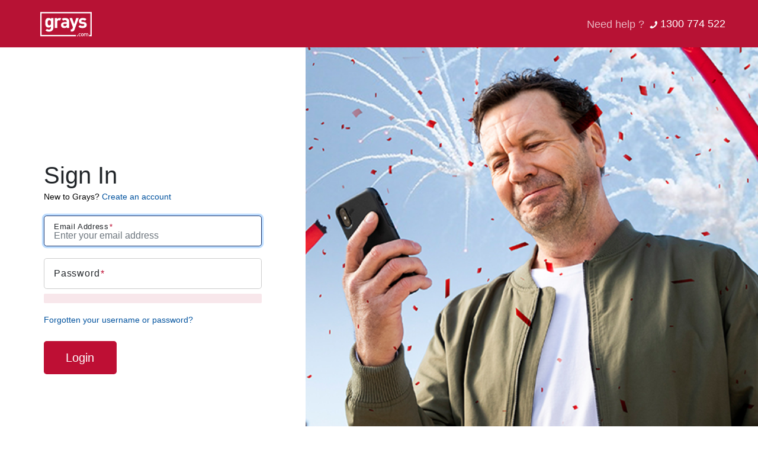

--- FILE ---
content_type: text/html; charset=utf-8
request_url: https://www.grays.com/signin?ReturnUrl=%2fapi%2fLoginStatus%2fSetLotWatch%3flotId%3d21767161%26watch%3dtrue%26loturl%3dhttps%3a%2f%2fwww.grays.com%2flot%2f0001-9047240%2fearth-moving-and-mobile-plant%2f2021-komatsu-wx04-underground-wheeled-loader&lotId=21767161&watch=true&loturl=https://www.grays.com/lot/0001-9047240/earth-moving-and-mobile-plant/2021-komatsu-wx04-underground-wheeled-loader
body_size: 2572
content:
<!DOCTYPE html>
<html>
<head>
    <meta name="viewport" content="width=device-width" />
    <title>Grays - Sign In</title>
    <link rel="stylesheet" href="https://stackpath.bootstrapcdn.com/bootstrap/4.5.2/css/bootstrap.min.css" integrity="sha384-JcKb8q3iqJ61gNV9KGb8thSsNjpSL0n8PARn9HuZOnIxN0hoP+VmmDGMN5t9UJ0Z" crossorigin="anonymous">
    <link rel="stylesheet" href="https://stackpath.bootstrapcdn.com/font-awesome/4.7.0/css/font-awesome.min.css" />
    <script src="https://code.jquery.com/jquery-3.5.1.min.js" integrity="sha256-9/aliU8dGd2tb6OSsuzixeV4y/faTqgFtohetphbbj0=" crossorigin="anonymous"></script>

</head>
<body>

    <style type="text/css">		.header {    background: #b71234;    height: 80px;    line-height: 80px;    position: relative;    top: 0;    width: 100%;    z-index: 10000;    opacity: 1;    -webkit-transition: background 10s ease-in-out 10s,color 1s,opacity 1s;    -moz-transition: background 10s ease-in-out 10s,color 1s,opacity 1s;    -ms-transition: background 10s ease-in-out 10s,color 1s,opacity 1s;    -o-transition: background 10s ease-in-out 10s,color 1s,opacity 1s;    transition: background 10s ease-in-out 10s,color 1s,opacity 1s;}.headerRight {    display: flex;    justify-content: flex-end;    align-items: center;}.header span {    color: #fff;    font-size: 1.125em;    font-weight: 500;}.telLink, .telLink:focus, .telLink:hover {    color: #fff;    text-decoration: none;}
	.large-width-container {
    max-width: 1200px;
    padding-right: 15px;
    padding-left: 15px;
    margin-right: auto;
    margin-left: auto;
} .mobileHide {
    opacity: .7;
}  .logoTop {
    height: 80px;
}.fa-phone {
    content: "\f095";
    font-size: 1.125em;
    display: block;
    text-align: center;
    margin: 0 4px 0 10px;
    color: #fff;
    -webkit-transform: rotate(270deg);
    -moz-transform: rotate(270deg);
    -ms-transform: rotate(270deg);
    -o-transform: rotate(270deg);
    transform: rotate(270deg);
}</style>

<header>
<div class="header">        <div class="large-width-container">            <div class="row">                <div class="col-3">                    <a href="/"><img src="https://res0.grays.com/handlers/imagehandler.ashx?t=cr&amp;id=54236&amp;s=d&amp;index=0&amp;ct=svg" class="logoTop">                    </a>                </div>                <div class="col-9 headerRight">                    <span class="mobileHide">Need help ?</span>                    <i class="fa fa-phone"></i>                    <a href="tel:1300 774 522" class="telLink">                        <span class="">1300 774 522</span></a>                                                                             </div>            </div>        </div>    </div></header>
    <div>
        

<link href="https://res3.grays.com/app_themes/Murray_0_0_1_52813/BuyerRegistration/SignIn-CreateAccount.css" rel="stylesheet" type="text/css" />




<form id="signInForm" runat="server">
    <div class="login-bg" style="background-image: url(https://res2.grays.com/handlers/imagehandler.ashx?t=cr&amp;id=53797&amp;s=d&amp;index=0)">
        <LayoutTemplate>
            <div class="dvleft-white d-flex justify-content-center">
                <div class="signin-createaccount-box-width">
                    <div class="row">
                        <h1>Sign In</h1>
                        <div class="col-12 p-0 mb-3"><span class="black-text">New to Grays?</span> <a href="/createaccount" class="link">Create an account</a></div>
                    </div>

                    <div class="row">
                        <div class="col-12 p-0">
                            <div class="form-group dv-username">
                                <div class="field-wrapper">
                                    <input type="text" class="text-box form-control form-control-lg" maxlength="256" id="username" placeholder="Enter your email address" name="username" autocomplete="username email" />
                                    <label for="username">Email Address</label>
                                </div>
                                <div class="validation-error d-none" id="validation-error-email"></div>
                                

                            </div>
                            <div class="form-group dv-password">
                                <div class="field-wrapper">
                                    <input type="password" class="text-box form-control form-control-lg" id="password" placeholder="Enter your password" name="password" autocomplete="password" />
                                    <label for="password">Password</label>
                                    <a class="link" id="showhidepasswd">Show</a>
                                </div>


                                <div class="validation-error d-none" id="validation-error-passwd"></div>
                                <div class="validation-message">
                                    <span class="validation-error mt-2 d-block" id="FailureText">
                                    </span>
                                </div>
                            </div>
                        </div>
                        <input type="hidden" id="passwrordResetUrl" value="https://www.grays.com/passwordreset.aspx" />
                        <div class="col-12 p-0"><a href="https://www.grays.com/passwordreset.aspx" class="link">Forgotten your username or password?</a></div>
                        <div class="col-4 p-0 my-4">
                            <button ID="loginButton" class="btn btn-lg btn-graysred lh-40 w-100 btnSubmit">Login</button>
                        </div>
                        <div class="col-6 p-0 my-4 d-none">
                            <div class="btn btn-lg btn-loader lh-40 w-100" id="btn-loader"><div class="loader"></div></div>
                        </div>

                    </div>
                </div>

            </div>
        </LayoutTemplate>
    </div>
</form>

<script type="text/javascript" src='https://res2.grays.com/Scripts/Murray_0_0_1_52813/SignIn.js'></script>



<link rel="stylesheet" href="https://res0.grays.com/app_themes/Murray_0_0_1_52813/MinimalisticStyles/Common/MinimalisticStyles-CommonStyle.css" />
<script type="text/javascript" src='https://res0.grays.com/Scripts/Murray_0_0_1_52813/CommonMvc.js'></script>


<script type="text/javascript">
    var s_envirRsid = 'grays-prd';
    dataLayer = [
        {
            'pageID': location.pathname
        }
    ];
</script>
<script type="text/javascript" src='https://res3.grays.com/Scripts/Murray_0_0_1_52813/adobe/VisitorAPI.js'></script>
<script type="text/javascript" src='https://res3.grays.com/Scripts/Murray_0_0_1_52813/adobe/AppMeasurement.js'></script>
<noscript>
    <iframe src="//www.googletagmanager.com/ns.html?id=GTM-MSNNM&gtm_auth=8C-h0sJReBp7NPRUJRqo4A&gtm_preview=env-1472&gtm_cookies_win=x" class="google-tag-manager-iframe"></iframe>
</noscript>
<script type="text/javascript">
    (function (w, d, s, l, i) {
        w[l] = w[l] || []; w[l].push({
            'gtm.start':
                new Date().getTime(), event: 'gtm.js'
        }); var f = d.getElementsByTagName(s)[0],
            j = d.createElement(s), dl = l != 'dataLayer' ? '&l=' + l : ''; j.async = true; j.src =
                '//www.googletagmanager.com/gtm.js?id=' + i + dl + '&gtm_auth=8C-h0sJReBp7NPRUJRqo4A&gtm_preview=env-1472&gtm_cookies_win=x'; f.parentNode.insertBefore(j, f);
    })(window, document, 'script', 'dataLayer', 'GTM-MSNNM');
</script>
    </div>

    <div id="footerContainer">
        <style type="text/css">.footer {    background: #333;    padding: 20px 0;}.footer .col-sm-6 {    padding: 8px 15px;}.footerLeft {    text-align: left;}.footerRight {    display: flex;    justify-content: flex-end;    align-items: center;} .btmInfo {    font-size: 12px;    color: #fff;}.btmLink {    font-size: 12px;    color: #ccc;    float: left;} .footerRight .btmLink:last-child {    margin-left: 15px;}.btmLink:focus, .btmLink:hover {    color: #ccc;}</style><footer>    <div class="footer">        <div class="container">            <div class="row">                <div class="col-sm-6 footerLeft">                    <span class="btmInfo">© 2020 Grays All Rights Reserved</span>                </div>                <div class="col-sm-6 footerRight">                    <a href="/content.aspx?block=privacy-policy" class="btmLink">Privacy Policy</a>                    <a href="/content.aspx?block=Terms_Of_Use_GOL" class="btmLink">Terms and Conditions</a>                </div>            </div>        </div>    </div></footer>
    </div>
</body>


<script src="https://stackpath.bootstrapcdn.com/bootstrap/4.5.2/js/bootstrap.min.js" integrity="sha384-B4gt1jrGC7Jh4AgTPSdUtOBvfO8shuf57BaghqFfPlYxofvL8/KUEfYiJOMMV+rV" crossorigin="anonymous"></script>
<script src="https://cdn.jsdelivr.net/npm/popper.js@1.16.1/dist/umd/popper.min.js" integrity="sha384-9/reFTGAW83EW2RDu2S0VKaIzap3H66lZH81PoYlFhbGU+6BZp6G7niu735Sk7lN" crossorigin="anonymous"></script>
</html>


--- FILE ---
content_type: text/css
request_url: https://res3.grays.com/app_themes/Murray_0_0_1_52813/BuyerRegistration/SignIn-CreateAccount.css
body_size: 942
content:
.lh-40 {
    line-height: 40px;
}

.signin-createaccount-modal-width .title {
    color: #000000;
    font-size: 3rem;
    line-height: 56px;
}

.black-text {
    color: #000000;
    font-size: 0.9rem;
}

.link,
.link:focus {
    color: #00529E !important;
    font-size: 0.9rem;
}

    .link:focus {
        text-decoration: underline;
    }

.login-bg {
    background-position: 0 0;
    background-repeat: no-repeat;
    background-size: cover;
    width: 100%;
    height: 864px;
}

.dvleft-white {
    padding-top: 192px;
    width: 516px;
    height: 864px;
    background: #fff;
}

.minH700 {
    min-height: 700px;
}

.signin-createaccount-box-width {
    width: 338px;
}

.warning-bg {
    background: url(//res2.grays.com/handlers/imagehandler.ashx?t=cr&id=62125&s=d&index=0&ct=svg) no-repeat 97% 50%;
}

.valid-bg {
    background: url(//res0.grays.com/handlers/imagehandler.ashx?t=cr&id=62911&s=d&index=0&ct=svg) no-repeat 97% 23%;
}

.transparent-bg {
    background-color: transparent !important;
}



.signin-createaccount-modal-width {
    width: 330px;
}

#signinmodal .modal-header,
#createaccountmodal .modal-header,
#emailverification .modal-header {
    border-bottom: 0;
    padding-bottom: 0;
}

#signinmodal .modal-body,
#createaccountmodal .modal-body,
#emailverification .modal-body {
    padding-top: 0;
}

    #signinmodal .modal-body h1,
    #createaccountmodal .modal-body h1,
    #emailverification .modal-body h1 {
        font-size: 2rem;
    }

.smallgray-note,
.smallgray-note a {
    opacity: 0.6;
    color: #000000;
    font-size: 0.75rem;
    line-height: 15px;
    display: inline-block;
    padding-top: 5px;
    padding-bottom: 3px;
}

    .smallgray-note a {
        opacity: 1;
        text-decoration: underline;
    }

.default-modal-container {
    width: 426px;
}

.dvleft-white .form-group.dv-username:after {
    top: 14px;
    left: 142px;
}

.dvleft-white .form-group.dv-password::after {
    top: 11px;
    left: 102px;
}

.dvleft-white .form-group.dv-country::after {
    top: 11px;
    left: 102px;
}

.dvleft-white .form-group.focus:after {
    content: "";
}

.welcomemsg {
    color: #000000;
    font-size: 1rem;
    line-height: 24px;
    text-align: center;
    display: block;
}

#emailsentsuccessmodal .modal-header {
    border-bottom: none;
    padding-top: 6px;
    padding-bottom: 0;
}

#emailsentsuccessmodal .modal-body {
    padding-top: 0;
    padding-bottom: 48px;
}


/* chrome autofill style removal */

input:-webkit-autofill,
input:-webkit-autofill:hover,
input:-webkit-autofill:focus,
input:-webkit-autofill:active {
    -webkit-box-shadow: 0 0 0 30px white inset !important;
}

@media screen and (max-width:1024px) and (min-width: 700px) {
    .title {
        font-size: 2rem;
    }

    .login-bg {
        background-position: 30% 50%;
        justify-content: center;
        display: flex;
        align-items: center;
        min-height: 1024px;
    }

    .dvleft-white {
        padding-top: 0px;
        width: 424px;
        height: 490px;
        align-items: center;
    }
}

@media screen and (max-width: 699px) {
    .login-bg {
        background: none !important;
        height: auto;
    }

    .dvleft-white {
        width: 80%;
        padding-top: 90px;
        margin: 0 auto;
    }

    .signin-box-width {
        width: 80%;
    }

    .default-modal-container {
        width: 100%;
        margin: 0;
    }

        .default-modal-container .modal-content {
            position: fixed;
            bottom: 0;
        }
}


--- FILE ---
content_type: text/css
request_url: https://res0.grays.com/app_themes/Murray_0_0_1_52813/MinimalisticStyles/Common/MinimalisticStyles-CommonStyle.css
body_size: 1637
content:
@import "../../styles.css";

.form-group .text-box {
    height: 56px;
}


.field-wrapper {
    display: flex;
    flex-flow: column-reverse;
    height: 56px;
    position: relative;
}

    .field-wrapper label, .field-wrapper input {
        transition: all 0.2s;
        touch-action: manipulation;
    }

    .field-wrapper input {
        font-size: 1rem;
        padding-top: 1.5rem;
        cursor: text;
    }

        .field-wrapper input:focus {
            outline: 0;
        }

    .field-wrapper label {
        letter-spacing: 0.05em;
        font-size: 1rem;
        margin: 0;
        background: #fff;
        display: flex;
        height: 24px;
        text-align:left;
    }

        .field-wrapper label:after {
            content: "*";
            color: #BE0F34;
            padding-left: 2px;
        }

    .field-wrapper input:placeholder-shown + label {
        cursor: text;
        max-width: 75%;
        white-space: nowrap;
        text-overflow: ellipsis;
        transform-origin: left bottom;
        transform: translate(17px, 38px) scale(1);
    }

    .field-wrapper ::-webkit-input-placeholder {
        opacity: 0 !important;
        transition: inherit;
    }

    .field-wrapper input:focus::-webkit-input-placeholder {
        opacity: 1 !important;
    }

    .field-wrapper input:not(:placeholder-shown) + label,
    .field-wrapper input:focus + label {
        transform: translate(17px, 28px) scale(1);
        font-size: 0.8125rem;
        background: transparent;
    }

#showhidepasswd {
    position: absolute;
    bottom: 0.2rem;
    right: 0.5rem;
    cursor: pointer;
    font-size: 0.875rem;
    text-decoration: none;
    display: none;
}

/* Microsoft Edge Browser 12+ (All) - @supports method */

@supports (-ms-ime-align:auto) {

    .field-wrapper label, #showhidepasswd {
        display: none !important;
    }

    .field-wrapper ::-ms-input-placeholder {
        opacity: 1 !important;
    }

    .field-wrapper input:focus::-ms-input-placeholder {
        opacity: 0;
    }

    .field-wrapper input {
        padding-top: 0.5rem;
    }
}


/*safari 11+*/

@media not all and (min-resolution:.001dpcm) {
    @supports (-webkit-appearance:none) and (stroke-color:transparent) {
        .field-wrapper label {
            height: 62px;
            display: block;
        }
    }
}

@media not all and (min-resolution:.001dpcm) {
    @supports (-webkit-appearance:none) and (stroke-color:transparent) {
        .field-wrapper input:placeholder-shown + label {
            transform: translate(17px, 42px) scale(1);
        }
    }
}


@media not all and (min-resolution:.001dpcm) {
    @supports (-webkit-appearance:none) and (stroke-color:transparent) {
        .field-wrapper input {
            padding-top: 1.25rem;
            -webkit-appearance: none;
            height: 62px;
        }
    }
}

@media not all and (min-resolution:.001dpcm) {
    @supports (-webkit-appearance:none) and (stroke-color:transparent) {
        .field-wrapper input:not(:placeholder-shown) + label, .field-wrapper input:focus + label {
            transform: translate(17px, 24px) scale(1);
        }
    }
}

/* for Safari 10*/
@media not all and (min-resolution:.001dpcm) {
    @supports (-webkit-appearance:none) and (not (stroke-color:transparent)) {
        .field-wrapper label {
            height: 35px;
            display: block;
        }
    }
}

@media not all and (min-resolution:.001dpcm) {
    @supports (-webkit-appearance:none) and (not (stroke-color:transparent)) {
        .field-wrapper input:placeholder-shown + label {
            transform: translate(17px, 52px) scale(1);
        }
    }
}

@media not all and (min-resolution:.001dpcm) {
    @supports (-webkit-appearance:none) and (not (stroke-color:transparent)) {
        .field-wrapper input:not(:placeholder-shown) + label, .field-wrapper input:focus + label {
            transform: translate(17px, 39px) scale(1);
        }
    }
}


/*for android mobile*/
@media screen and (max-width: 699px) {
    _:-webkit-full-screen, _:in-range:not(*:root), 
    .field-wrapper input:placeholder-shown + label {
        transform: translate(17px, 37px) scale(1);
    }

    _:-webkit-full-screen, _:in-range:not(*:root), 
    .field-wrapper input:not(:placeholder-shown) + label, 
    _:-webkit-full-screen, _:in-range:not(*:root), 
    .field-wrapper input:focus + label {
        transform: translate(17px, 27px) scale(1);
    }
}

/*for firefox*/

@-moz-document url-prefix() {
    .field-wrapper input {
        padding-top: 1.0rem;
    }

        .field-wrapper input:placeholder-shown + label {
            transform: translate(17px, 40px) scale(1);
        }

        .field-wrapper input:not(:placeholder-shown) + label, .field-wrapper input:focus + label {
            transform: translate(17px, 22px) scale(1);
        }
}


/*Button styling*/
.btn-graysred, 
.btn-loader {
    background: #BE0F34 !important;
    color: #fff !important;
    position: relative;
    border: 0px !important;
}

    .btn-graysred:hover, .btn-graysred:active {
        background: #6E1D22 !important;
        box-shadow: unset !important;
        border: 0px !important;
    }



    .btn-graysred:focus::after {
        content: '';
        display: block;
        position: absolute;
        top: 0;
        bottom: 0;
        left: 0;
        right: 0;
        border: 1px solid #4A90E2;
        border-radius: 5px;
        box-shadow: 0 0 5px 0 rgba(74,144,226,0.5) !important;
        margin: -3px;
        margin-left: -2px;
    }

    .btn-graysred:hover::after, .btn-graysred:active::after {
        border: 0px;
        box-shadow: unset !important;
        margin: unset;
        margin-left: unset;
    }

.btn-loader {
    background-color: #D8D8D8 !important;
    color: #7D7D7D !important;
    position: relative;
    cursor: auto !important;
}

    .btn-loader:after {
        content:'Logging in';
        padding-left: 14px;
    }

.loader {
    border: 2px solid #f3f3f3;
    border-radius: 50%;
    border-top: 2px solid #7D7D7D;
    width: 20px;
    height: 20px;
    -webkit-animation: spin 2s linear infinite; /* Safari */
    animation: spin 2s linear infinite;
    position: absolute;
    top: calc((100% - 20px) /2);
}

.validation-error-border {
    border: 1px solid var(--statusError) !important;
}

.validation-error {
    border-radius: 2px;
    background-color: #F8E7EB;
    margin: 4px 0;
    color: var(--statusError);
    font-size: 0.875rem;
    font-weight: bold;
    padding: 8px 18px;
}

    .validation-error h3 {
        background: url(//res2.grays.com/handlers/imagehandler.ashx?t=cr&id=62125&s=d&index=0&ct=svg) no-repeat 4% 7px;
        font-weight: bold;
        color: var(--statusError);
        font-size: 0.875rem;
        text-indent: 2rem;
        padding: 10px 15px;
        margin: 0;
    }

    .validation-error p {
        font-weight: normal;
        color: #000;
        font-size: 0.875rem;
        padding: 0 15px 15px 15px;
    }

    .validation-error a,
    .validation-error a:hover,
    .validation-error a:focus {
        font-size: 0.875rem;
        color: #00529E;
        text-decoration: none;
    }

/* Safari */
@-webkit-keyframes spin {
    0% {
        -webkit-transform: rotate(0deg);
    }

    100% {
        -webkit-transform: rotate(360deg);
    }
}

@keyframes spin {
    0% {
        transform: rotate(0deg);
    }

    100% {
        transform: rotate(360deg);
    }
}


--- FILE ---
content_type: application/javascript
request_url: https://res3.grays.com/Scripts/Murray_0_0_1_52813/adobe/VisitorAPI.js
body_size: 4485
content:
var visitor = new Visitor("grays")
visitor.trackingServer = "grays.sc.omtrdc.net"


/*
 ============== DO NOT ALTER ANYTHING BELOW THIS LINE ! ============

 Adobe Visitor API for JavaScript version: 1.3
 Copyright 1996-2013 Adobe, Inc. All Rights Reserved
 More info available at http://www.omniture.com
*/
function Visitor(k, s) {
    if (!k) throw "Visitor requires Adobe Marketing Cloud Org ID"; var a = this; a.version = "1.3"; var h = window; h.s_c_in || (h.s_c_il = [], h.s_c_in = 0); a._c = "Visitor"; a._il = h.s_c_il; a._in = h.s_c_in; a._il[a._in] = a; h.s_c_in++; var o = h.document, i = h.P; i || (i = null); var j = h.Q; j || (j = !0); var p = h.O; p || (p = !1); a.D = function (a) { var c = 0, b, e; if (a) for (b = 0; b < a.length; b++) e = a.charCodeAt(b), c = (c << 5) - c + e, c &= c; return c }; a.n = function (a) {
        var c = "0123456789", b = "", e = "", f, g = 8, h = 10, i = 10; if (1 == a) {
            c += "ABCDEF"; for (a = 0; 16 > a; a++) f =
            Math.floor(Math.random() * g), b += c.substring(f, f + 1), f = Math.floor(Math.random() * g), e += c.substring(f, f + 1), g = 16; return b + "-" + e
        } for (a = 0; 19 > a; a++) f = Math.floor(Math.random() * h), b += c.substring(f, f + 1), h = 0 == a && 9 == f ? 3 : 10, f = Math.floor(Math.random() * i), e += c.substring(f, f + 1), i = 0 == a && 9 == f ? 3 : 10; return b + e
    }; a.J = function () {
        var a; !a && h.location && (a = h.location.hostname); if (a) if (/^[0-9.]+$/.test(a)) a = ""; else {
            var c = a.split("."), b = c.length - 1, e = b - 1; 1 < b && 2 >= c[b].length && 0 > ",ac,ad,ae,af,ag,ai,al,am,an,ao,aq,ar,as,at,au,aw,ax,az,ba,bb,be,bf,bg,bh,bi,bj,bm,bo,br,bs,bt,bv,bw,by,bz,ca,cc,cd,cf,cg,ch,ci,cl,cm,cn,co,cr,cu,cv,cw,cx,cz,de,dj,dk,dm,do,dz,ec,ee,eg,es,eu,fi,fm,fo,fr,ga,gb,gd,ge,gf,gg,gh,gi,gl,gm,gn,gp,gq,gr,gs,gt,gw,gy,hk,hm,hn,hr,ht,hu,id,ie,im,in,io,iq,ir,is,it,je,jo,jp,kg,ki,km,kn,kp,kr,ky,kz,la,lb,lc,li,lk,lr,ls,lt,lu,lv,ly,ma,mc,md,me,mg,mh,mk,ml,mn,mo,mp,mq,mr,ms,mt,mu,mv,mw,mx,my,na,nc,ne,nf,ng,nl,no,nr,nu,om,pa,pe,pf,ph,pk,pl,pm,pn,pr,ps,pt,pw,py,qa,re,ro,rs,ru,rw,sa,sb,sc,sd,se,sg,sh,si,sj,sk,sl,sm,sn,so,sr,st,su,sv,sx,sy,sz,tc,td,tf,tg,th,tj,tk,tl,tm,tn,to,tp,tt,tv,tw,tz,ua,ug,us,uy,uz,va,vc,ve,vg,vi,vn,vu,wf,ws,yt,".indexOf("," +
            c[b] + ",") && e--; if (0 < e) for (a = ""; b >= e;) a = c[b] + (a ? "." : "") + a, b--
        } return a
    }; a.cookieRead = function (a) { var a = encodeURIComponent(a), c = (";" + o.cookie).split(" ").join(";"), b = c.indexOf(";" + a + "="), e = 0 > b ? b : c.indexOf(";", b + 1); return 0 > b ? "" : decodeURIComponent(c.substring(b + 2 + a.length, 0 > e ? c.length : e)) }; a.cookieWrite = function (d, c, b) {
        var e = a.cookieLifetime, f, c = "" + c, e = e ? ("" + e).toUpperCase() : ""; b && "SESSION" != e && "NONE" != e ? (f = "" != c ? parseInt(e ? e : 0) : -60) ? (b = new Date, b.setTime(b.getTime() + 1E3 * f)) : 1 == b && (b = new Date, f = b.getYear(),
        b.setYear(f + 2 + (1900 > f ? 1900 : 0))) : b = 0; return d && "NONE" != e ? (o.cookie = encodeURIComponent(d) + "=" + encodeURIComponent(c) + "; path=/;" + (b ? " expires=" + b.toGMTString() + ";" : "") + (a.m ? " domain=" + a.m + ";" : ""), a.cookieRead(d) == c) : 0
    }; a.d = i; a.z = function (a, c) { try { "function" == typeof a ? a.apply(h, c) : a[1].apply(a[0], c) } catch (b) { } }; a.M = function (d, c) { c && (a.d == i && (a.d = {}), void 0 == a.d[d] && (a.d[d] = []), a.d[d].push(c)) }; a.l = function (d, c) { if (a.d != i) { var b = a.d[d]; if (b) for (; 0 < b.length;) a.z(b.shift(), c) } }; a.h = i; a.K = function (d, c, b) {
        !c &&
        b && b(); var e = o.getElementsByTagName("HEAD")[0], f = o.createElement("SCRIPT"); f.type = "text/javascript"; f.setAttribute("async", "async"); f.src = c; e.firstChild ? e.insertBefore(f, e.firstChild) : e.appendChild(f); b && (a.h == i && (a.h = {}), a.h[d] = setTimeout(b, a.loadTimeout))
    }; a.I = function (d) { a.h != i && a.h[d] && (clearTimeout(a.h[d]), a.h[d] = 0) }; a.F = p; a.G = p; a.isAllowed = function () { if (!a.F && (a.F = j, a.cookieRead(a.cookieName) || a.cookieWrite(a.cookieName, "T", 1))) a.G = j; return a.G }; a.a = i; a.c = i; var v = a.W; v || (v = "MC"); var l = a.Y; l ||
    (l = "MCMID"); var w = a.X; w || (w = "MCCIDH"); var t = a.U; t || (t = "A"); var m = a.R; m || (m = "MCAID"); var u = a.V; u || (u = "AAM"); var q = a.T; q || (q = "MCAAMLH"); var n = a.S; n || (n = "MCAAMB"); var r = a.Z; r || (r = "NONE"); a.u = 0; a.C = function () {
        if (!a.u) {
            var d = a.version; a.customerIDMappingServer && (d += "|" + a.customerIDMappingServer); a.customerIDMappingServerSecure && (d += "|" + a.customerIDMappingServerSecure); a.audienceManagerServer && (d += "|" + a.audienceManagerServer); a.audienceManagerServerSecure && (d += "|" + a.audienceManagerServerSecure); if (a.audienceManagerCustomerIDDPIDs) for (var c in a.audienceManagerCustomerIDDPIDs) !Object.prototype[c] &&
            a.audienceManagerCustomerIDDPIDs[c] && (d += c + "=" + a.audienceManagerCustomerIDDPIDs[c]); a.u = a.D(d)
        } return a.u
    }; a.H = p; a.j = function () {
        if (!a.H) {
            a.H = j; var d = a.C(), c = p, b = a.cookieRead(a.cookieName), e, f, g, h = new Date; a.a == i && (a.a = {}); if (b && "T" != b) {
                b = b.split("|"); b[0].match(/^[\-0-9]+$/) && (parseInt(b[0]) != d && (c = j), b.shift()); 1 == b.length % 2 && b.pop(); for (d = 0; d < b.length; d += 2) e = b[d].split("-"), f = e[0], g = b[d + 1], e = 1 < e.length ? parseInt(e[1]) : 0, c && (f == w && (g = ""), 0 < e && (e = h.getTime() / 1E3 - 60)), f && g && (a.g(f, g, 1), 0 < e && (a.a["expire" +
                f] = e, h.getTime() >= 1E3 * e && (a.c || (a.c = {}), a.c[f] = j)))
            } if (!a.b(m) && (b = a.cookieRead("s_vi"))) b = b.split("|"), 1 < b.length && 0 <= b[0].indexOf("v1") && (g = b[1], d = g.indexOf("["), 0 <= d && (g = g.substring(0, d)), g && g.match(/^[0-9a-fA-F\-]+$/) && a.g(m, g))
        }
    }; a.N = function () { var d = a.C(), c, b; for (c in a.a) !Object.prototype[c] && a.a[c] && "expire" != c.substring(0, 6) && (b = a.a[c], d += (d ? "|" : "") + c + (a.a["expire" + c] ? "-" + a.a["expire" + c] : "") + "|" + b); a.cookieWrite(a.cookieName, d, 1) }; a.b = function (d, c) {
        return a.a != i && (c || !a.c || !a.c[d]) ? a.a[d] :
        i
    }; a.g = function (d, c, b) { a.a == i && (a.a = {}); a.a[d] = c; b || a.N() }; a.t = function (d, c) { var b = new Date; b.setTime(b.getTime() + 1E3 * c); a.a == i && (a.a = {}); a.a["expire" + d] = Math.floor(b.getTime() / 1E3); 0 > c && (a.c || (a.c = {}), a.c[d] = j) }; a.B = function (a) { if (a && ("object" == typeof a && (a = a.d_mid ? a.d_mid : a.visitorID ? a.visitorID : a.id ? a.id : a.uuid ? a.uuid : "" + a), a && (a = a.toUpperCase(), "NOTARGET" == a && (a = r)), !a || a != r && !a.match(/^[0-9a-fA-F\-]+$/))) a = ""; return a }; a.i = function (d, c) {
        a.I(d); a.f != i && (a.f[d] = p); if (d == v) {
            var b = a.b(l); if (!b) {
                b =
                "object" == typeof c && c.mid ? c.mid : a.B(c); if (!b) { if (a.q) { a.getAnalyticsVisitorID(null, !1, !0); return } b = a.n() } a.g(l, b)
            } if (!b || b == r) b = ""; "object" == typeof c && ((c.d_region || c.dcs_region || c.d_blob || c.blob) && a.i(u, c), a.q && c.mid && a.i(t, { id: c.id })); a.l(l, [b])
        } if (d == u && "object" == typeof c) {
            b = 604800; void 0 != c.id_sync_ttl && c.id_sync_ttl && (b = parseInt(c.id_sync_ttl)); var e = a.b(q); e || ((e = c.d_region) || (e = c.dcs_region), e && (a.t(q, b), a.g(q, e))); e || (e = ""); a.l(q, [e]); e = a.b(n); if (c.d_blob || c.blob) (e = c.d_blob) || (e = c.blob),
            a.t(n, b), a.g(n, e); e || (e = ""); a.l(n, [e])
        } if (d == t) { b = a.b(m); b || ((b = a.B(c)) || (b = r), a.g(m, b)); if (!b || b == r) b = ""; a.l(m, [b]) }
    }; a.f = i; a.o = function (d, c, b, e) { var f = "", g; if (a.isAllowed() && (a.j(), f = a.b(d), !f && (d == l ? g = v : d == q || d == n ? g = u : d == m && (g = t), g))) { if (a.f == i || !a.f[g]) a.f == i && (a.f = {}), a.f[g] = j, a.K(g, c, function () { if (!a.b(d)) { var b = ""; d == l && (b = a.n()); a.i(g, b) } }); a.M(d, b); return "" } if ((d == l || d == m) && f == r) f = "", e = j; b && e && a.z(b, [f]); return f }; a._setMarketingCloudFields = function (d) { a.j(); a.i(v, d) }; a.setMarketingCloudVisitorID =
    function (d) { a._setMarketingCloudFields(d) }; a.q = p; a.getMarketingCloudVisitorID = function (d, c) { return a.isAllowed() ? (a.marketingCloudServer && 0 > a.marketingCloudServer.indexOf(".demdex.net") && (a.q = j), a.o(l, a.r("_setMarketingCloudFields"), d, c)) : "" }; a._mapCustomerIDsDone = function (d) { d && "success" == d.status && a.g(w, a.s) }; a.L = function () { a._mapCustomerIDsDone({ status: "success" }) }; a.e = {}; a.A = p; a.s = ""; a.setCustomerIDs = function (d) {
        a.e = d; if (a.isAllowed()) {
            a.j(); var d = a.b(w), c = "", b, e; d || (d = 0); for (b in a.e) e = a.e[b],
            !Object.prototype[b] && e && (c += (c ? "|" : "") + b + "|" + e); a.s = a.D(c); a.s != d && (a.A = j, a.L())
        }
    }; a.getCustomerIDs = function () { return a.e }; a._setAnalyticsFields = function (d) { a.j(); a.i(t, d) }; a.setAnalyticsVisitorID = function (d) { a._setAnalyticsFields(d) }; a.getAnalyticsVisitorID = function (d, c, b) {
        if (a.isAllowed()) {
            var e = ""; b || (e = a.getMarketingCloudVisitorID(function () { a.getAnalyticsVisitorID(d, j) })); if (e || b) {
                var f = b ? a.marketingCloudServer : a.trackingServer, g = ""; a.loadSSL && (b ? a.marketingCloudServerSecure && (f = a.marketingCloudServerSecure) :
                a.trackingServerSecure && (f = a.trackingServerSecure)); f && (g = "http" + (a.loadSSL ? "s" : "") + "://" + f + "/id?callback=s_c_il%5B" + a._in + "%5D._set" + (b ? "MarketingCloud" : "Analytics") + "Fields&mcorgid=" + encodeURIComponent(a.marketingCloudOrgID) + (e ? "&mid=" + e : "")); return a.o(b ? l : m, g, d, c)
            }
        } return ""
    }; a._setAudienceManagerFields = function (d) { a.j(); a.i(u, d) }; a.r = function (d) {
        var c = a.audienceManagerServer, b = "", e = a.b(l), f = a.b(n, j), g = "", h, i; a.loadSSL && a.audienceManagerServerSecure && (c = a.audienceManagerServerSecure); if (c) {
            if (a.e &&
            a.audienceManagerCustomerIDDPIDs) for (h in a.e) Object.prototype[h] || (b = a.e[h], i = a.audienceManagerCustomerIDDPIDs[h], b && i && (g += (g ? "%01" : "&d_cid=") + i + "%01" + encodeURIComponent(b))); d || (d = "_setAudienceManagerFields"); b = "http" + (a.loadSSL ? "s" : "") + "://" + c + "/id?d_rtbd=json&d_ver=2" + (!e && a.q ? "&d_verify=1" : "") + "&d_orgid=" + encodeURIComponent(a.marketingCloudOrgID) + (e ? "&d_mid=" + e : "") + (f ? "&d_blob=" + encodeURIComponent(f) : "") + g + "&d_cb=s_c_il%5B" + a._in + "%5D." + d
        } return b
    }; a.getAudienceManagerLocationHint = function (d,
    c) { return a.isAllowed() && a.getMarketingCloudVisitorID(function () { a.getAudienceManagerLocationHint(d, j) }) ? a.o(q, a.r(), d, c) : "" }; a.getAudienceManagerBlob = function (d, c) { if (a.isAllowed() && a.getMarketingCloudVisitorID(function () { a.getAudienceManagerBlob(d, j) })) { var b = a.r(); a.A && a.t(n, -1); return a.o(n, b, d, c) } return "" }; a.k = ""; a.p = {}; a.v = ""; a.w = {}; a.getSupplementalDataID = function (d, c) {
        !a.k && !c && (a.k = a.n(1)); var b = a.k; a.v && !a.w[d] ? (b = a.v, a.w[d] = j) : b && (a.p[d] && (a.v = a.k, a.w = a.p, a.k = b = !c ? a.n(1) : "", a.p = {}), b &&
        (a.p[d] = j)); return b
    }; 0 > k.indexOf("@") && (k += "@AdobeOrg"); a.marketingCloudOrgID = k; a.namespace = s; a.cookieName = "AMCV_" + k; a.m = a.J(); a.m == h.location.hostname && (a.m = ""); if (s) { var x = "AMCV_" + s, z = a.cookieRead(a.cookieName), y = a.cookieRead(x); !z && y && (a.cookieWrite(a.cookieName, y, 1), a.cookieWrite(x, "", -60)) } a.loadSSL = 0 <= h.location.protocol.toLowerCase().indexOf("https"); a.loadTimeout = 500; a.marketingCloudServer = a.audienceManagerServer = "dpm.demdex.net"; a.customerIDMappingServer = "map.adobecrs.com"
}
Visitor.getInstance = function (k, s) { var a, h = window.s_c_il, o; 0 > k.indexOf("@") && (k += "@AdobeOrg"); if (h) for (o = 0; o < h.length; o++) if ((a = h[o]) && "Visitor" == a._c && (a.marketingCloudOrgID == k || s && a.namespace == s)) return a; return new Visitor(k, s) };

--- FILE ---
content_type: application/javascript
request_url: https://res3.grays.com/Scripts/Murray_0_0_1_52813/adobe/AppMeasurement.js
body_size: 20148
content:
var s = s_gi(s_envirRsid)
s.account = s_envirRsid
s.trackingServer = 'grays.sc.omtrdc.net'
s.visitorNamespace = 'grays'
s.visitor = Visitor.getInstance(s.visitorNamespace)

/************************** CONFIG SECTION **************************/
/* You may add or alter any code config here. */
/* Link Tracking Config */
s.trackDownloadLinks = true
s.trackExternalLinks = true
s.currencyCode = "AUD"
s.trackInlineStats = true
s.linkDownloadFileTypes = "exe,zip,wav,mp3,mov,mpg,avi,wmv,pdf,doc,docx,xls,xlsx,ppt,pptx"
//Internal Filters controls automated tracking of exit links
s.linkInternalFilters = "javascript:" //optional: add other internal domains here
s.linkInternalFilters = s.linkInternalFilters += ("," + window.location.host) //adds current page domain
s.linkLeaveQueryString = true
s.linkTrackVars = ""
s.linkTrackEvents = ""

//Time parting config
s._tpDST = {
    2014: '4/6,10/5',
    2015: '4/5,10/4',
    2016: '4/3,10/2',
    2017: '4/2,10/1',
    2018: '4/1,10/7',
    2019: '4/7,10/6',
    2020: '4/5,10/4',
    2021: '4/4,10/3',
    2022: '4/3,10/2',
    2023: '4/2,10/1'
}

s.usePlugins = true
function s_doPlugins(s) {

    //Content Effectiveness
    if (!s.events) s.events = '';

    //s.eVar13 = s.prop13 = 'D=g'; //pgUrl


    var s_pgNmArr = s.split(s.eVar3, ':');
    /*if(s.eVar3 && s_pgNmArr.length > 0){	//For single categories in Category levelVariables
		s.eVar4 = s_pgNmArr[0];	//'cat1' Category level1
		s.eVar5 = s_pgNmArr[1];	//'cat2' Category level2
		s.eVar6 = s_pgNmArr[2];	//'cat3' Category level3
		s.eVar7 = s_pgNmArr[3];	//'cat4' Category level4
		s.eVar8 = s_pgNmArr[4];	//'cat5' Category level5
		s.eVar9 = s_pgNmArr[5];	//'cat6' Category level6
		s.eVar10 = s_pgNmArr[6];//'cat7' Category level7
	}*/

    if (s.eVar3 && s_pgNmArr.length > 0) {	//hierarchical categories in Category levelVariables
        s.eVar4 = s_pgNmArr.slice(0, 1).join(':');		//'cat1' Category level1
        s.eVar5 = s_pgNmArr.slice(0, 2).join(':');		//'cat1:cat2' Category level2
        s.eVar6 = s_pgNmArr.slice(0, 3).join(':');		//'cat1:cat2:cat3' Category level3
        s.eVar7 = s_pgNmArr.slice(0, 4).join(':');		//'cat1:cat2:cat3:cat4' Category level4
        s.eVar8 = s_pgNmArr.slice(0, 5).join(':');		//'cat1:cat2:cat3:cat4:cat5' Category level5
        s.eVar9 = s_pgNmArr.slice(0, 6).join(':');		//'cat1:cat2:cat3:cat4:cat5:cat6' Category level6
        s.eVar10 = s_pgNmArr.slice(0, 7).join(':');		//'cat1:cat2:cat3:cat4:cat5:cat6:cat7' Category level7
    }

    //Onsight Promotions
    if (!s.eVar44) s.eVar44 = s.Util.getQueryParam("intcmp");

    //External Campaigns
    s.eVar45 = s.Util.getQueryParam("cid");
    s.eVar45 = s.getValOnce(s.eVar45, 's_campaign', 30);
    if (s.eVar45) {
        s.campaign = s.list1 = s.eVar62 = 'D=v45';
        s.events = s.apl(s.events, 'event29', ',', 2);
    }

    //Campaign Stacking
    s.eVar49 = s.crossVisitParticipation(s.eVar45, 's_ev49', '90', '10', ' >> ', '', '0');

    //Product Finding Methods//eVar50
    s_ev50 = s.Util.cookieRead('s_ev50');
    s_siteRex = new RegExp(s.eVar2 ? s.eVar2 : window.location.host);
    if (s.eVar44) {
        s.eVar50 = 'Promotion';
        s_ev50 = s.Util.cookieWrite('s_ev50', 'Promotion');
        s.linkTrackVars = s.apl(s.linkTrackVars, 'eVar50', ',', 2);
    }
    else if (s.events.match(/event2\b/)) {
        s.eVar50 = 'Search';
        s_ev50 = s.Util.cookieWrite('s_ev50', 'Search');
        s.linkTrackVars = s.apl(s.linkTrackVars, 'eVar50', ',', 2);
    }
    else if (s.events.match(/prodView\b/) && !s_siteRex.test(document.referrer)) {
        s.eVar50 = 'Direct to Product';
        s_ev50 = s.Util.cookieWrite('s_ev50', 'Direct to Product');
        s.linkTrackVars = s.apl(s.linkTrackVars, 'eVar50', ',', 2);
    }
    else if (!s_ev50) {
        s.eVar50 = 'Browse';
        s_ev50 = s.Util.cookieWrite('s_ev50', 'Browse');
        s.linkTrackVars = s.apl(s.linkTrackVars, 'eVar50', ',', 2);
    }

    //Since Previous Bid
    s.eVar56 = s_vNum = s.getVisitNum(365);
    s_plus12Date = new Date();
    s_plus12Date.setMonth(s_plus12Date.getMonth() + 12);

    if (s.events.match(/event15\b/) || s.events.match(/event24\b/)) {
        //days
        s_eVar33 = 'stop';
        s.eVar33 = s.getTimeToComplete(s_eVar33, 's_ev33', 365);
        s_eVar33 = s.getTimeToComplete('start', 's_ev33', 365);

        //visits
        s_vNumev36 = s.Util.cookieRead('s_ev36')
        if (!s_vNumev36) s_vNumev36 = s_vNum;
        s.eVar36 = s_vNum - s_vNumev36;
        s_ckWrt = s.Util.cookieWrite('s_ev36', s_vNum, s_plus12Date);
    }
    //Since Previous Buy Now
    if (s.events.match(/purchase\b/)) {
        //days
        s_eVar35 = 'stop';
        s.eVar35 = s.getTimeToComplete(s_eVar35, 's_ev35', 365);
        s_eVar35 = s.getTimeToComplete('start', 's_ev35', 365);

        //visits
        s_vNumev38 = s.Util.cookieRead('s_ev38')
        if (!s_vNumev38) s_vNumev38 = s_vNum;
        s.eVar38 = s_vNum - s_vNumev38;
        s_ckWrt = s.Util.cookieWrite('s_ev38', s_vNum, s_plus12Date);
    }

    s.prop33 = (s.eVar33 ? 'D=v33' : '');
    s.prop35 = (s.eVar35 ? 'D=v35' : '');
    s.prop56 = (s.eVar56 ? 'D=v56' : '');

    //Social Sharing
    var s_linkUrlMatch = s.linkURL &&  s.linkURL.match(/facebook|youtube|twitter/i);
    if (s.linkType == "e" && s_linkUrlMatch) {
        s.eVar12 = s.pageName;
        s.eVar51 = s_linkUrlMatch[0];
        s.prop51 = 'D=v51';
        s.linkTrackEvents = s.events = 'event31';
        s.linkTrackVars = s.apl(s.linkTrackVars, 'eVar11,eVar12,prop51,eVar51,events', ',', 2);
    }

    //Custom Link Tracking
    if (!s.eVar29) s.eVar29 = s.Util.getQueryParam("lnk");
    if (s.eVar29) s.events = s.apl(s.events, 'event1', ',', 2);

    //Get New/Repeat
    s.eVar39 = s.getNewRepeat();
    if (s.eVar39) s.prop39 = "D=v39";

    //Previous Page
    s.prop41 = s.getPreviousValue(s.eVar13 ? s.eVar13 : document.location.href, 's_ppn');

    //Dayparting
    s.eVar40 = s.getTimeParting('s', '+10');
    if (s.eVar40) s.prop40 = 'D=v40';
    var s_eVar18M = s_eVar18.getMonth() + 1;
    s_eVar18M = s_eVar18M < 10 ? '0' + s_eVar18M : s_eVar18M;
    var s_eVar18D = s_eVar18.getDate();
    s_eVar18D = s_eVar18D < 10 ? '0' + s_eVar18D : s_eVar18D;
    var s_eVar18H = s_eVar18.getHours();
    s_eVar18H = s_eVar18H < 10 ? '0' + s_eVar18H : s_eVar18H;
    var s_eVar18Mn = s_eVar18.getMinutes();
    s_eVar18Mn = s_eVar18Mn < 10 ? '0' + s_eVar18Mn : s_eVar18Mn;
    var s_eVar18S = s_eVar18.getSeconds();
    s_eVar18S = s_eVar18S < 10 ? '0' + s_eVar18S : s_eVar18S;
    s.eVar18 = s_eVar18.getFullYear() + '' + s_eVar18M + '' + s_eVar18D + '' + ' ' + s_eVar18H + ':' + s_eVar18Mn + ':' + s_eVar18S;

    //Copy variables
    if (s.eVar1) s.prop1 = 'D=v1';
    if (s.eVar2) s.prop2 = 'D=v2';
    if (s.eVar3) s.hier1 = s.prop3 = 'D=v3'; //Category Hier
    if (s.eVar4) s.prop4 = s.channel = 'D=v4';
    if (s.eVar5) s.prop5 = 'D=v5';
    if (s.eVar6) s.prop6 = 'D=v6';
    if (s.eVar7) s.prop7 = 'D=v7';
    if (s.eVar8) s.prop8 = 'D=v8';
    if (s.eVar9) s.prop9 = 'D=v9';
    if (s.eVar10) s.prop10 = 'D=v10';
    if (s.eVar11) s.hier2 = s.prop11 = 'D=v11'; //Breadcrumb Hier
    if (s.eVar14) s.prop14 = 'D=v14';
    if (s.eVar15) s.prop15 = 'D=v15';
    if (s.eVar16) s.prop16 = 'D=v16';
    if (s.eVar17) s.prop17 = 'D=v17';
    if (s.purchaseID) s.eVar19 = s.purchaseID;
    if (s.eVar20) s.prop20 = 'D=v20';
    if (s.eVar21) s.prop21 = 'D=v21';
    if (s.eVar22) s.prop22 = 'D=v22';
    if (s.eVar23) s.prop23 = 'D=v23';
    if (s.eVar24) s.prop24 = 'D=v24';
    if (s.eVar25) s.prop25 = 'D=v25';
    if (s.eVar26) s.prop26 = 'D=v26';
    if (s.eVar27) s.prop27 = 'D=v27';
    if (s.eVar28) s.prop28 = 'D=v28';
    if (s.eVar29) s.prop29 = 'D=v29';
    if (s.eVar30) s.prop30 = 'D=v30';
    if (s.eVar31) s.prop31 = 'D=v31';
    if (s.eVar32) s.prop32 = 'D=v32';
    if (s.eVar41) s.prop42 = 'D=v41';
    if (s.eVar42) s.prop43 = 'D=v42';
    if (s.eVar44) s.prop44 = 'D=v44';
    if (s.eVar45) s.prop45 = s.hier3 = 'D=v45';
    if (s.eVar46) s.prop46 = 'D=v46';
    if (s.eVar50) s.prop50 = 'D=v50';
    if (s.eVar51 && !s.prop51) s.prop51 = 'D=v51';
    if (s.eVar52) s.prop52 = 'D=v52';
    if (s.eVar53) s.prop53 = 'D=v53';
    if (s.eVar54) s.prop54 = 'D=v54';
    if (s.eVar55) s.prop55 = 'D=v55';
    if (s.eVar57) s.prop57 = 'D=v57';
    if (s.eVar58) s.prop58 = 'D=v58';
    if (s.eVar59) s.prop59 = 'D=v59';

}
s.doPlugins = s_doPlugins



/************************** PLUGINS SECTION *************************/

// copy and paste implementation plug-ins here - See "Implementation Plug-ins" @
// http://microsite.omniture.com/t2/help/en_US/sc/implement/#Implementation_Plugins
// Plug-ins can then be used in the s_doPlugins(s) function above 
/*
 *  Plug-in: crossVisitParticipation v1.7 - stacks values from
 *  specified variable in cookie and returns value
 */
s.crossVisitParticipation = new Function("v", "cn", "ex", "ct", "dl", "ev", "dv", ""
+ "var s=this,ce;if(typeof(dv)==='undefined')dv=0;if(s.events&&ev){var"
+ " ay=s.split(ev,',');var ea=s.split(s.events,',');for(var u=0;u<ay.l"
+ "ength;u++){for(var x=0;x<ea.length;x++){if(ay[u]==ea[x]){ce=1;}}}}i"
+ "f(!v||v==''){if(ce){s.c_w(cn,'');return'';}else return'';}v=escape("
+ "v);var arry=new Array(),a=new Array(),c=s.c_r(cn),g=0,h=new Array()"
+ ";if(c&&c!=''){arry=s.split(c,'],[');for(q=0;q<arry.length;q++){z=ar"
+ "ry[q];z=s.repl(z,'[','');z=s.repl(z,']','');z=s.repl(z,\"'\",'');arry"
+ "[q]=s.split(z,',')}}var e=new Date();e.setFullYear(e.getFullYear()+"
+ "5);if(dv==0&&arry.length>0&&arry[arry.length-1][0]==v)arry[arry.len"
+ "gth-1]=[v,new Date().getTime()];else arry[arry.length]=[v,new Date("
+ ").getTime()];var start=arry.length-ct<0?0:arry.length-ct;var td=new"
+ " Date();for(var x=start;x<arry.length;x++){var diff=Math.round((td."
+ "getTime()-arry[x][1])/86400000);if(diff<ex){h[g]=unescape(arry[x][0"
+ "]);a[g]=[arry[x][0],arry[x][1]];g++;}}var data=s.join(a,{delim:',',"
+ "front:'[',back:']',wrap:\"'\"});s.c_w(cn,data,e);var r=s.join(h,{deli"
+ "m:dl});if(ce)s.c_w(cn,'');return r;");
/*
 * Plugin: getNewRepeat 1.2 - Returns whether user is new or repeat
 */
s.getNewRepeat = new Function("d", "cn", ""
+ "var s=this,e=new Date(),cval,sval,ct=e.getTime();d=d?d:30;cn=cn?cn:"
+ "'s_nr';e.setTime(ct+d*24*60*60*1000);cval=s.c_r(cn);if(cval.length="
+ "=0){s.c_w(cn,ct+'-New',e);return'New';}sval=s.split(cval,'-');if(ct"
+ "-sval[0]<30*60*1000&&sval[1]=='New'){s.c_w(cn,ct+'-New',e);return'N"
+ "ew';}else{s.c_w(cn,ct+'-Repeat',e);return'Repeat';}");
/*
 * Plugin: getPreviousValue v1.0 - return previous value of designated
 *   variable (requires split utility)
 */
s.getPreviousValue = new Function("v", "c", "el", ""
+ "var s=this,t=new Date,i,j,r='';t.setTime(t.getTime()+1800000);if(el"
+ "){if(s.events){i=s.split(el,',');j=s.split(s.events,',');for(x in i"
+ "){for(y in j){if(i[x]==j[y]){if(s.c_r(c)) r=s.c_r(c);v?s.c_w(c,v,t)"
+ ":s.c_w(c,'no value',t);return r}}}}}else{if(s.c_r(c)) r=s.c_r(c);v?"
+ "s.c_w(c,v,t):s.c_w(c,'no value',t);return r}");
/*
 * Plugin: getTimeParting 3.4
 Custom: Added s_eVar18=d to leverage offset and timezone for visitStart
 */
s.getTimeParting = new Function("h", "z", ""
+ "var s=this,od;od=new Date('1/1/2000');if(od.getDay()!=6||od.getMont"
+ "h()!=0){return'Data Not Available';}else{var H,M,D,U,ds,de,tm,da=['"
+ "Sunday','Monday','Tuesday','Wednesday','Thursday','Friday','Saturda"
+ "y'],d=new Date();z=z?z:0;z=parseFloat(z);if(s._tpDST){var dso=s._tp"
+ "DST[d.getFullYear()].split(/,/);ds=new Date(dso[0]+'/'+d.getFullYea"
+ "r());de=new Date(dso[1]+'/'+d.getFullYear());if(h=='n'&&d>ds&&d<de)"
+ "{z=z+1;}else if(h=='s'&&(d>de||d<ds)){z=z+1;}}d=d.getTime()+(d.getT"
+ "imezoneOffset()*60000);d=new Date(d+(3600000*z));s_eVar18=d;H=d.getHours();M=d"
+ ".getMinutes();M=(M<10)?'0'+M:M;D=d.getDay();U=' AM';if(H>=12){U=' P"
+ "M';H=H-12;}if(H==0){H=12;}D=da[D];tm=H+':'+M+U;return(tm+'|'+D);}");
/*
 * Plugin: getTimeToComplete 0.5 - return the time from start to stop
 */
s.getTimeToComplete = new Function("v", "cn", "e", ""
+ "var s=this,d=new Date,x=d,k;if(!s[cn] || v == 'stop'){e=e?e:0;if(v=='start'||v=='"
+ "stop')s[cn]=1;x.setTime(x.getTime()+e*86400000);if(v=='start'){s.c"
+ "_w(cn,d.getTime(),e?x:0);return '';}if(v=='stop'){k=s.c_r(cn);if(!s"
+ ".c_w(cn,'',d)||!k)return '';v=(d.getTime()-k)/1000;var td=86400,th="
+ "3600,tm=60,r=5,u,un;if(v>td){u=td;un='days';}else if(v>th){u=th;un="
+ "'hours';}else if(v>tm){r=2;u=tm;un='minutes';}else{r=.2;u=1;un='sec"
+ "onds';}v=v*r/u;return (Math.round(v)/r)+' '+un;}}return '';");
/*
 * Plugin: getValOnce_v1.11
 */
s.getValOnce = new Function("v", "c", "e", "t", ""
+ "var s=this,a=new Date,v=v?v:'',c=c?c:'s_gvo',e=e?e:0,i=t=='m'?6000"
+ "0:86400000,k=s.c_r(c);if(v){a.setTime(a.getTime()+e*i);s.c_w(c,v,e"
+ "==0?0:a);}return v==k?'':v");
/*                                                                 
 * Plugin: getVisitNum - version 3.0
 */
s.getVisitNum = new Function("tp", "c", "c2", ""
+ "var s=this,e=new Date,cval,cvisit,ct=e.getTime(),d;if(!tp){tp='m';}"
+ "if(tp=='m'||tp=='w'||tp=='d'){eo=s.endof(tp),y=eo.getTime();e.setTi"
+ "me(y);}else {d=tp*86400000;e.setTime(ct+d);}if(!c){c='s_vnum';}if(!"
+ "c2){c2='s_invisit';}cval=s.c_r(c);if(cval){var i=cval.indexOf('&vn="
+ "'),str=cval.substring(i+4,cval.length),k;}cvisit=s.c_r(c2);if(cvisi"
+ "t){if(str){e.setTime(ct+1800000);s.c_w(c2,'true',e);return str;}els"
+ "e {return 'unknown visit number';}}else {if(str){str++;k=cval.substri"
+ "ng(0,i);e.setTime(k);s.c_w(c,k+'&vn='+str,e);e.setTime(ct+1800000);"
+ "s.c_w(c2,'true',e);return str;}else {s.c_w(c,e.getTime()+'&vn=1',e)"
+ ";e.setTime(ct+1800000);s.c_w(c2,'true',e);return 1;}}");
s.dimo = new Function("m", "y", ""
+ "var d=new Date(y,m+1,0);return d.getDate();");
s.endof = new Function("x", ""
+ "var t=new Date;t.setHours(0);t.setMinutes(0);t.setSeconds(0);if(x=="
+ "'m'){d=s.dimo(t.getMonth(),t.getFullYear())-t.getDate()+1;}else if("
+ "x=='w'){d=7-t.getDay();}else {d=1;}t.setDate(t.getDate()+d);return "
+ "t;");

/*UTILITY PLUGINS
 * Plugin Utility: apl v1.1
 */
s.apl = new Function("l", "v", "d", "u", ""
+ "var s=this,m=0;if(!l)l='';if(u){var i,n,a=s.split(l,d);for(i=0;i<a."
+ "length;i++){n=a[i];m=m||(u==1?(n==v):(n.toLowerCase()==v.toLowerCas"
+ "e()));}}if(!m)l=l?l+d+v:v;return l");
/*
 * s.join: 1.0 - Joins an array into a string
 */
s.join = new Function("v", "p", ""
+ "var s = this;var f,b,d,w;if(p){f=p.front?p.front:'';b=p.back?p.back"
+ ":'';d=p.delim?p.delim:'';w=p.wrap?p.wrap:'';}var str='';for(var x=0"
+ ";x<v.length;x++){if(typeof(v[x])=='object' )str+=s.join( v[x],p);el"
+ "se str+=w+v[x]+w;if(x<v.length-1)str+=d;}return f+str+b;");
/*
 * Utility Function: p_c
 */
s.p_c = new Function("v", "c", "" + "var x=v.indexOf('=');return c.toLowerCase()==v.substring(0,x<0?v.le" + "ngth:x).toLowerCase()?v:0");
/*
 * Plugin Utility: Replace v1.0
 */
s.repl = new Function("x", "o", "n", ""
+ "var i=x.indexOf(o),l=n.length;while(x&&i>=0){x=x.substring(0,i)+n+x."
+ "substring(i+o.length);i=x.indexOf(o,i+l)}return x");
/*
* Utility Function: split v1.5 (JS 1.0 compatible)
*/
s.split = new Function("l", "d", ""
+ "var i,x=0,a=new Array;while(l){i=l.indexOf(d);i=i>-1?i:l.length;a[x"
+ "++]=l.substring(0,i);l=l.substring(i+d.length);}return a");


/*
 Start ActivityMap Module

 The following module enables ActivityMap tracking in Adobe Analytics. ActivityMap
 allows you to view data overlays on your links and content to understand how
 users engage with your web site. If you do not intend to use ActivityMap, you
 can remove the following block of code from your AppMeasurement.js file.
 Additional documentation on how to configure ActivityMap is available at:
 https://marketing.adobe.com/resources/help/en_US/analytics/activitymap/getting-started-admins.html
*/
function AppMeasurement_Module_ActivityMap(k) {
    function p() { var a = f.pageYOffset + (f.innerHeight || 0); a && a > +g && (g = a) } function q() { if (e.scrollReachSelector) { var a = k.d.querySelector && k.d.querySelector(e.scrollReachSelector); a ? (g = a.scrollTop || 0, a.addEventListener("scroll", function () { var d; (d = a && a.scrollTop + a.clientHeight || 0) > g && (g = d) })) : 0 < v-- && setTimeout(q, 1E3) } } function l(a, d) { var b, c, n; if (a && d && (b = e.c[d] || (e.c[d] = d.split(",")))) for (n = 0; n < b.length && (c = b[n++]);)if (-1 < a.indexOf(c)) return null; return a } function r(a,
        d, b, c, e) { var f, h; if (a.dataset && (h = a.dataset[d])) f = h; else if (a.getAttribute) if (h = a.getAttribute("data-" + b)) f = h; else if (h = a.getAttribute(b)) f = h; if (!f && k.useForcedLinkTracking && e) { var g; a = a.onclick ? "" + a.onclick : ""; d = ""; if (c && a && (b = a.indexOf(c), 0 <= b)) { for (b += c.length; b < a.length;)if (h = a.charAt(b++), 0 <= "'\"".indexOf(h)) { g = h; break } for (var l = !1; b < a.length && g;) { h = a.charAt(b); if (!l && h === g) break; "\\" === h ? l = !0 : (d += h, l = !1); b++ } } (g = d) && (k.w[c] = g) } return f || e && k.w[c] } function s(a, d, b) {
            var c; return (c = e[d](a, b)) &&
                l(m(c), e[d + "Exclusions"])
        } function t(a, d, b) { var c; if (a && !(1 === (c = a.nodeType) && (c = a.nodeName) && (c = c.toUpperCase()) && w[c]) && (1 === a.nodeType && (c = a.nodeValue) && (d[d.length] = c), b.a || b.t || b.s || !a.getAttribute || ((c = a.getAttribute("alt")) ? b.a = c : (c = a.getAttribute("title")) ? b.t = c : "IMG" == ("" + a.nodeName).toUpperCase() && (c = a.getAttribute("src") || a.src) && (b.s = c)), (c = a.childNodes) && c.length)) for (a = 0; a < c.length; a++)t(c[a], d, b) } function m(a) {
            if (null == a || void 0 == a) return a; try {
                return a.replace(RegExp("^[\\s\\n\\f\\r\\t\t-\r \u00a0\u1680\u180e\u2000-\u200a\u2028\u2029\u205f\u3000\ufeff]+",
                    "mg"), "").replace(RegExp("[\\s\\n\\f\\r\\t\t-\r \u00a0\u1680\u180e\u2000-\u200a\u2028\u2029\u205f\u3000\ufeff]+$", "mg"), "").replace(RegExp("[\\s\\n\\f\\r\\t\t-\r \u00a0\u1680\u180e\u2000-\u200a\u2028\u2029\u205f\u3000\ufeff]{1,}", "mg"), " ").substring(0, 254)
            } catch (d) { }
        } var e = this; e.s = k; var f = window; f.s_c_in || (f.s_c_il = [], f.s_c_in = 0); e._il = f.s_c_il; e._in = f.s_c_in; e._il[e._in] = e; f.s_c_in++; e._c = "s_m"; var g = 0, u, v = 60; e.c = {}; var w = { SCRIPT: 1, STYLE: 1, LINK: 1, CANVAS: 1 }; e._g = function () {
            var a, d, b, c = k.contextData,
            e = k.linkObject; (a = k.pageName || k.pageURL) && (d = s(e, "link", k.linkName)) && (b = s(e, "region")) && (c["a.activitymap.page"] = a.substring(0, 255), c["a.activitymap.link"] = 128 < d.length ? d.substring(0, 128) : d, c["a.activitymap.region"] = 127 < b.length ? b.substring(0, 127) : b, 0 < g && (c["a.activitymap.xy"] = 10 * Math.floor(g / 10)), c["a.activitymap.pageIDType"] = k.pageName ? 1 : 0)
        }; e._d = function () { e.trackScrollReach && !u && (e.scrollReachSelector ? q() : (p(), f.addEventListener && f.addEventListener("scroll", p, !1)), u = !0) }; e.link = function (a, d) {
            var b;
            if (d) b = l(m(d), e.linkExclusions); else if ((b = a) && !(b = r(a, "sObjectId", "s-object-id", "s_objectID", 1))) { var c, f; (f = l(m(a.innerText || a.textContent), e.linkExclusions)) || (t(a, c = [], b = { a: void 0, t: void 0, s: void 0 }), (f = l(m(c.join("")))) || (f = l(m(b.a ? b.a : b.t ? b.t : b.s ? b.s : void 0))) || !(c = (c = a.tagName) && c.toUpperCase ? c.toUpperCase() : "") || ("INPUT" == c || "SUBMIT" == c && a.value ? f = l(m(a.value)) : "IMAGE" == c && a.src && (f = l(m(a.src))))); b = f } return b
        }; e.region = function (a) {
            for (var d, b = e.regionIDAttribute || "id"; a && (a = a.parentNode);) {
                if (d =
                    r(a, b, b, b)) return d; if ("BODY" == a.nodeName) return "BODY"
            }
        }
}
/* End ActivityMap Module */
/*
 ============== DO NOT ALTER ANYTHING BELOW THIS LINE ! ===============

AppMeasurement for JavaScript version: 2.22.4
Copyright 1996-2016 Adobe, Inc. All Rights Reserved
More info available at http://www.adobe.com/marketing-cloud.html
*/
function AppMeasurement(r) {
    var a = this; a.version = "2.22.4"; var h = window; h.s_c_in || (h.s_c_il = [], h.s_c_in = 0); a._il = h.s_c_il; a._in = h.s_c_in; a._il[a._in] = a; h.s_c_in++; a._c = "s_c"; var q = h.AppMeasurement.hc; q || (q = null); var p = h, m, s; try { for (m = p.parent, s = p.location; m && m.location && s && "" + m.location !== "" + s && p.location && "" + m.location !== "" + p.location && m.location.host === s.host;)p = m, m = p.parent } catch (u) { } a.log = function (a) { try { console.log(a) } catch (b) { } }; a.Qa = function (a) { return "" + parseInt(a) == "" + a }; a.replace = function (a,
        b, d) { return !a || 0 > a.indexOf(b) ? a : a.split(b).join(d) }; a.escape = function (c) { var b, d; if (!c) return c; c = encodeURIComponent(c); for (b = 0; 7 > b; b++)d = "+~!*()'".substring(b, b + 1), 0 <= c.indexOf(d) && (c = a.replace(c, d, "%" + d.charCodeAt(0).toString(16).toUpperCase())); return c }; a.unescape = function (c) { if (!c) return c; c = 0 <= c.indexOf("+") ? a.replace(c, "+", " ") : c; try { return decodeURIComponent(c) } catch (b) { } return unescape(c) }; a.Mb = function () {
            var c = h.location.hostname, b = a.fpCookieDomainPeriods, d; b || (b = a.cookieDomainPeriods);
            if (c && !a.Ja && !/^[0-9.]+$/.test(c) && (b = b ? parseInt(b) : 2, b = 2 < b ? b : 2, d = c.lastIndexOf("."), 0 <= d)) { for (; 0 <= d && 1 < b;)d = c.lastIndexOf(".", d - 1), b--; a.Ja = 0 < d ? c.substring(d) : c } return a.Ja
        }; a.c_r = a.cookieRead = function (c) { c = a.escape(c); var b = " " + a.d.cookie, d = b.indexOf(" " + c + "="), f = 0 > d ? d : b.indexOf(";", d); c = 0 > d ? "" : a.unescape(b.substring(d + 2 + c.length, 0 > f ? b.length : f)); return "[[B]]" != c ? c : "" }; a.c_w = a.cookieWrite = function (c, b, d) {
            var f = a.Mb(), e = a.cookieLifetime, g; b = "" + b; e = e ? ("" + e).toUpperCase() : ""; d && "SESSION" != e && "NONE" !=
                e && ((g = "" != b ? parseInt(e ? e : 0) : -60) ? (d = new Date, d.setTime(d.getTime() + 1E3 * g)) : 1 === d && (d = new Date, g = d.getYear(), d.setYear(g + 2 + (1900 > g ? 1900 : 0)))); return c && "NONE" != e ? (a.d.cookie = a.escape(c) + "=" + a.escape("" != b ? b : "[[B]]") + "; path=/;" + (d && "SESSION" != e ? " expires=" + d.toUTCString() + ";" : "") + (f ? " domain=" + f + ";" : "") + (a.writeSecureCookies ? " secure;" : ""), a.cookieRead(c) == b) : 0
        }; a.Jb = function () { var c = a.Util.getIeVersion(); "number" === typeof c && 10 > c && (a.unsupportedBrowser = !0, a.wb(a, function () { })) }; a.xa = function () {
            var a =
                navigator.userAgent; return "Microsoft Internet Explorer" === navigator.appName || 0 <= a.indexOf("MSIE ") || 0 <= a.indexOf("Trident/") && 0 <= a.indexOf("Windows NT 6") ? !0 : !1
        }; a.wb = function (a, b) { for (var d in a) Object.prototype.hasOwnProperty.call(a, d) && "function" === typeof a[d] && (a[d] = b) }; a.J = []; a.ea = function (c, b, d) {
            if (a.Ka) return 0; a.maxDelay || (a.maxDelay = 250); var f = 0, e = (new Date).getTime() + a.maxDelay, g = a.d.visibilityState, k = ["webkitvisibilitychange", "visibilitychange"]; g || (g = a.d.webkitVisibilityState); if (g && "prerender" ==
                g) { if (!a.fa) for (a.fa = 1, d = 0; d < k.length; d++)a.d.addEventListener(k[d], function () { var c = a.d.visibilityState; c || (c = a.d.webkitVisibilityState); "visible" == c && (a.fa = 0, a.delayReady()) }); f = 1; e = 0 } else d || a.u("_d") && (f = 1); f && (a.J.push({ m: c, a: b, t: e }), a.fa || setTimeout(a.delayReady, a.maxDelay)); return f
        }; a.delayReady = function () {
            var c = (new Date).getTime(), b = 0, d; for (a.u("_d") ? b = 1 : a.za(); 0 < a.J.length;) {
                d = a.J.shift(); if (b && !d.t && d.t > c) { a.J.unshift(d); setTimeout(a.delayReady, parseInt(a.maxDelay / 2)); break } a.Ka = 1; a[d.m].apply(a,
                    d.a); a.Ka = 0
            }
        }; a.setAccount = a.sa = function (c) { var b, d; if (!a.ea("setAccount", arguments)) if (a.account = c, a.allAccounts) for (b = a.allAccounts.concat(c.split(",")), a.allAccounts = [], b.sort(), d = 0; d < b.length; d++)0 != d && b[d - 1] == b[d] || a.allAccounts.push(b[d]); else a.allAccounts = c.split(",") }; a.foreachVar = function (c, b) {
            var d, f, e, g, k = ""; e = f = ""; if (a.lightProfileID) d = a.N, (k = a.lightTrackVars) && (k = "," + k + "," + a.ka.join(",") + ","); else {
                d = a.g; if (a.pe || a.linkType) k = a.linkTrackVars, f = a.linkTrackEvents, a.pe && (e = a.pe.substring(0,
                    1).toUpperCase() + a.pe.substring(1), a[e] && (k = a[e].cc, f = a[e].bc)); k && (k = "," + k + "," + a.D.join(",") + ","); f && k && (k += ",events,")
            } b && (b = "," + b + ","); for (f = 0; f < d.length; f++)e = d[f], (g = a[e]) && (!k || 0 <= k.indexOf("," + e + ",")) && (!b || 0 <= b.indexOf("," + e + ",")) && c(e, g)
        }; a.o = function (c, b, d, f, e) {
            var g = "", k, l, h, n, m = 0; "contextData" == c && (c = "c"); if (b) {
                for (k in b) if (!(Object.prototype[k] || e && k.substring(0, e.length) != e) && b[k] && (!d || 0 <= d.indexOf("," + (f ? f + "." : "") + k + ","))) {
                    h = !1; if (m) for (l = 0; l < m.length; l++)if (k.substring(0, m[l].length) ==
                        m[l]) { h = !0; break } if (!h && ("" == g && (g += "&" + c + "."), l = b[k], e && (k = k.substring(e.length)), 0 < k.length)) if (h = k.indexOf("."), 0 < h) l = k.substring(0, h), h = (e ? e : "") + l + ".", m || (m = []), m.push(h), g += a.o(l, b, d, f, h); else if ("boolean" == typeof l && (l = l ? "true" : "false"), l) {
                            if ("retrieveLightData" == f && 0 > e.indexOf(".contextData.")) switch (h = k.substring(0, 4), n = k.substring(4), k) {
                                case "transactionID": k = "xact"; break; case "channel": k = "ch"; break; case "campaign": k = "v0"; break; default: a.Qa(n) && ("prop" == h ? k = "c" + n : "eVar" == h ? k = "v" + n : "list" ==
                                    h ? k = "l" + n : "hier" == h && (k = "h" + n, l = l.substring(0, 255)))
                            }g += "&" + a.escape(k) + "=" + a.escape(l)
                        }
                } "" != g && (g += "&." + c)
            } return g
        }; a.usePostbacks = 0; a.Pb = function () {
            var c = "", b, d, f, e, g, k, l, h, n = "", m = "", p = e = "", r = a.S(); if (a.lightProfileID) b = a.N, (n = a.lightTrackVars) && (n = "," + n + "," + a.ka.join(",") + ","); else {
                b = a.g; if (a.pe || a.linkType) n = a.linkTrackVars, m = a.linkTrackEvents, a.pe && (e = a.pe.substring(0, 1).toUpperCase() + a.pe.substring(1), a[e] && (n = a[e].cc, m = a[e].bc)); n && (n = "," + n + "," + a.D.join(",") + ","); m && (m = "," + m + ",", n && (n += ",events,"));
                a.events2 && (p += ("" != p ? "," : "") + a.events2)
            } if (r && r.getCustomerIDs) { e = q; if (g = r.getCustomerIDs()) for (d in g) Object.prototype[d] || (f = g[d], "object" == typeof f && (e || (e = {}), f.id && (e[d + ".id"] = f.id), f.authState && (e[d + ".as"] = f.authState))); e && (c += a.o("cid", e)) } a.AudienceManagement && a.AudienceManagement.isReady() && (c += a.o("d", a.AudienceManagement.getEventCallConfigParams())); for (d = 0; d < b.length; d++) {
                e = b[d]; g = a[e]; f = e.substring(0, 4); k = e.substring(4); g || ("events" == e && p ? (g = p, p = "") : "marketingCloudOrgID" == e && r && a.U("ECID") &&
                    (g = r.marketingCloudOrgID)); if (g && (!n || 0 <= n.indexOf("," + e + ","))) {
                        switch (e) {
                            case "customerPerspective": e = "cp"; break; case "marketingCloudOrgID": e = "mcorgid"; break; case "supplementalDataID": e = "sdid"; break; case "timestamp": e = "ts"; break; case "dynamicVariablePrefix": e = "D"; break; case "visitorID": e = "vid"; break; case "marketingCloudVisitorID": e = "mid"; break; case "analyticsVisitorID": e = "aid"; break; case "audienceManagerLocationHint": e = "aamlh"; break; case "audienceManagerBlob": e = "aamb"; break; case "authState": e = "as";
                                break; case "pageURL": e = "g"; 255 < g.length && (a.pageURLRest = g.substring(255), g = g.substring(0, 255)); break; case "pageURLRest": e = "-g"; break; case "referrer": e = "r"; break; case "vmk": case "visitorMigrationKey": e = "vmt"; break; case "visitorMigrationServer": e = "vmf"; a.ssl && a.visitorMigrationServerSecure && (g = ""); break; case "visitorMigrationServerSecure": e = "vmf"; !a.ssl && a.visitorMigrationServer && (g = ""); break; case "charSet": e = "ce"; break; case "visitorNamespace": e = "ns"; break; case "cookieDomainPeriods": e = "cdp"; break; case "cookieLifetime": e =
                                    "cl"; break; case "variableProvider": e = "vvp"; break; case "currencyCode": e = "cc"; break; case "channel": e = "ch"; break; case "transactionID": e = "xact"; break; case "campaign": e = "v0"; break; case "latitude": e = "lat"; break; case "longitude": e = "lon"; break; case "resolution": e = "s"; break; case "colorDepth": e = "c"; break; case "javascriptVersion": e = "j"; break; case "javaEnabled": e = "v"; break; case "cookiesEnabled": e = "k"; break; case "browserWidth": e = "bw"; break; case "browserHeight": e = "bh"; break; case "connectionType": e = "ct"; break; case "homepage": e =
                                        "hp"; break; case "events": p && (g += ("" != g ? "," : "") + p); if (m) for (k = g.split(","), g = "", f = 0; f < k.length; f++)l = k[f], h = l.indexOf("="), 0 <= h && (l = l.substring(0, h)), h = l.indexOf(":"), 0 <= h && (l = l.substring(0, h)), 0 <= m.indexOf("," + l + ",") && (g += (g ? "," : "") + k[f]); break; case "events2": g = ""; break; case "contextData": c += a.o("c", a[e], n, e); g = ""; break; case "lightProfileID": e = "mtp"; break; case "lightStoreForSeconds": e = "mtss"; a.lightProfileID || (g = ""); break; case "lightIncrementBy": e = "mti"; a.lightProfileID || (g = ""); break; case "retrieveLightProfiles": e =
                                            "mtsr"; break; case "deleteLightProfiles": e = "mtsd"; break; case "retrieveLightData": a.retrieveLightProfiles && (c += a.o("mts", a[e], n, e)); g = ""; break; default: a.Qa(k) && ("prop" == f ? e = "c" + k : "eVar" == f ? e = "v" + k : "list" == f ? e = "l" + k : "hier" == f && (e = "h" + k, g = g.substring(0, 255)))
                        }g && (c += "&" + e + "=" + ("pev" != e.substring(0, 3) ? a.escape(g) : g))
                    } "pev3" == e && a.e && (c += a.e)
            } a.ja && (c += "&lrt=" + a.ja, a.ja = null); return c
        }; a.B = function (a) {
            var b = a.tagName; if ("undefined" != "" + a.kc || "undefined" != "" + a.Yb && "HTML" != ("" + a.Yb).toUpperCase()) return "";
            b = b && b.toUpperCase ? b.toUpperCase() : ""; "SHAPE" == b && (b = ""); b && (("INPUT" == b || "BUTTON" == b) && a.type && a.type.toUpperCase ? b = a.type.toUpperCase() : !b && a.href && (b = "A")); return b
        }; a.Ma = function (a) {
            var b = h.location, d = a.href ? a.href : "", f, e, g; "string" !== typeof d && (d = ""); f = d.indexOf(":"); e = d.indexOf("?"); g = d.indexOf("/"); d && (0 > f || 0 <= e && f > e || 0 <= g && f > g) && (e = a.protocol && 1 < a.protocol.length ? a.protocol : b.protocol ? b.protocol : "", f = b.pathname.lastIndexOf("/"), d = (e ? e + "//" : "") + (a.host ? a.host : b.host ? b.host : "") + ("/" != d.substring(0,
                1) ? b.pathname.substring(0, 0 > f ? 0 : f) + "/" : "") + d); return d
        }; a.K = function (c) { var b = a.B(c), d, f, e = "", g = 0; return b && (d = c.protocol, f = c.onclick, !c.href || "A" != b && "AREA" != b || f && d && !(0 > d.toLowerCase().indexOf("javascript")) ? f ? (e = a.replace(a.replace(a.replace(a.replace("" + f, "\r", ""), "\n", ""), "\t", ""), " ", ""), g = 2) : "INPUT" == b || "SUBMIT" == b ? (c.value ? e = c.value : c.innerText ? e = c.innerText : c.textContent && (e = c.textContent), g = 3) : "IMAGE" == b && c.src && (e = c.src) : e = a.Ma(c), e) ? { id: e.substring(0, 100), type: g } : 0 }; a.ic = function (c) {
            for (var b =
                a.B(c), d = a.K(c); c && !d && "BODY" != b;)if (c = c.parentElement ? c.parentElement : c.parentNode) b = a.B(c), d = a.K(c); d && "BODY" != b || (c = 0); c && (b = c.onclick ? "" + c.onclick : "", 0 <= b.indexOf(".tl(") || 0 <= b.indexOf(".trackLink(")) && (c = 0); return c
        }; a.Xb = function () {
            var c, b, d = a.linkObject, f = a.linkType, e = a.linkURL, g, k; a.la = 1; d || (a.la = 0, d = a.clickObject); if (d) {
                c = a.B(d); for (b = a.K(d); d && !b && "BODY" != c;)if (d = d.parentElement ? d.parentElement : d.parentNode) c = a.B(d), b = a.K(d); b && "BODY" != c || (d = 0); if (d && !a.linkObject) {
                    var l = d.onclick ? "" + d.onclick :
                        ""; if (0 <= l.indexOf(".tl(") || 0 <= l.indexOf(".trackLink(")) d = 0
                }
            } else a.la = 1; !e && d && (e = a.Ma(d)); e && !a.linkLeaveQueryString && (g = e.indexOf("?"), 0 <= g && (e = e.substring(0, g))); if (!f && e) {
                var m = 0, n = 0, p; if (a.trackDownloadLinks && a.linkDownloadFileTypes) for (l = e.toLowerCase(), g = l.indexOf("?"), k = l.indexOf("#"), 0 <= g ? 0 <= k && k < g && (g = k) : g = k, 0 <= g && (l = l.substring(0, g)), g = a.linkDownloadFileTypes.toLowerCase().split(","), k = 0; k < g.length; k++)(p = g[k]) && l.substring(l.length - (p.length + 1)) == "." + p && (f = "d"); if (a.trackExternalLinks &&
                    !f && (l = e.toLowerCase(), a.Pa(l) && (a.linkInternalFilters || (a.linkInternalFilters = h.location.hostname), g = 0, a.linkExternalFilters ? (g = a.linkExternalFilters.toLowerCase().split(","), m = 1) : a.linkInternalFilters && (g = a.linkInternalFilters.toLowerCase().split(",")), g))) { for (k = 0; k < g.length; k++)p = g[k], 0 <= l.indexOf(p) && (n = 1); n ? m && (f = "e") : m || (f = "e") }
            } a.linkObject = d; a.linkURL = e; a.linkType = f; if (a.trackClickMap || a.trackInlineStats) a.e = "", d && (f = a.pageName, e = 1, d = d.sourceIndex, f || (f = a.pageURL, e = 0), h.s_objectID && (b.id =
                h.s_objectID, d = b.type = 1), f && b && b.id && c && (a.e = "&pid=" + a.escape(f.substring(0, 255)) + (e ? "&pidt=" + e : "") + "&oid=" + a.escape(b.id.substring(0, 100)) + (b.type ? "&oidt=" + b.type : "") + "&ot=" + c + (d ? "&oi=" + d : "")))
        }; a.Qb = function () {
            var c = a.la, b = a.linkType, d = a.linkURL, f = a.linkName; b && (d || f) && (b = b.toLowerCase(), "d" != b && "e" != b && (b = "o"), a.pe = "lnk_" + b, a.pev1 = d ? a.escape(d) : "", a.pev2 = f ? a.escape(f) : "", c = 1); a.abort && (c = 0); if (a.trackClickMap || a.trackInlineStats || a.Tb()) {
                var b = {}, d = 0, e = a.qb(), g = e ? e.split("&") : 0, k, l, h, e = 0; if (g) for (k =
                    0; k < g.length; k++)l = g[k].split("="), f = a.unescape(l[0]).split(","), l = a.unescape(l[1]), b[l] = f; f = a.account.split(","); k = {}; for (h in a.contextData) h && !Object.prototype[h] && "a.activitymap." == h.substring(0, 14) && (k[h] = a.contextData[h], a.contextData[h] = ""); a.e = a.o("c", k) + (a.e ? a.e : ""); if (c || a.e) {
                        c && !a.e && (e = 1); for (l in b) if (!Object.prototype[l]) for (h = 0; h < f.length; h++)for (e && (g = b[l].join(","), g == a.account && (a.e += ("&" != l.charAt(0) ? "&" : "") + l, b[l] = [], d = 1)), k = 0; k < b[l].length; k++)g = b[l][k], g == f[h] && (e && (a.e += "&u=" +
                            a.escape(g) + ("&" != l.charAt(0) ? "&" : "") + l + "&u=0"), b[l].splice(k, 1), d = 1); c || (d = 1); if (d) { e = ""; k = 2; !c && a.e && (e = a.escape(f.join(",")) + "=" + a.escape(a.e), k = 1); for (l in b) !Object.prototype[l] && 0 < k && 0 < b[l].length && (e += (e ? "&" : "") + a.escape(b[l].join(",")) + "=" + a.escape(l), k--); a.yb(e) }
                    }
            } return c
        }; a.qb = function () { if (a.useLinkTrackSessionStorage) { if (a.Da()) return h.sessionStorage.getItem(a.O) } else return a.cookieRead(a.O) }; a.Da = function () { return h.sessionStorage ? !0 : !1 }; a.yb = function (c) {
            a.useLinkTrackSessionStorage ?
            a.Da() && h.sessionStorage.setItem(a.O, c) : a.cookieWrite(a.O, c)
        }; a.Rb = function () {
            if (!a.ac) {
                var c = new Date, b = p.location, d, f, e = f = d = "", g = "", k = "", l = "1.2", h = a.cookieWrite("s_cc", "true", 0) ? "Y" : "N", m = "", q = ""; if (c.setUTCDate && (l = "1.3", (0).toPrecision && (l = "1.5", c = [], c.forEach))) { l = "1.6"; f = 0; d = {}; try { f = new Iterator(d), f.next && (l = "1.7", c.reduce && (l = "1.8", l.trim && (l = "1.8.1", Date.parse && (l = "1.8.2", Object.create && (l = "1.8.5"))))) } catch (r) { } } d = screen.width + "x" + screen.height; e = navigator.javaEnabled() ? "Y" : "N"; f = screen.pixelDepth ?
                    screen.pixelDepth : screen.colorDepth; g = a.w.innerWidth ? a.w.innerWidth : a.d.documentElement.offsetWidth; k = a.w.innerHeight ? a.w.innerHeight : a.d.documentElement.offsetHeight; try { a.b.addBehavior("#default#homePage"), m = a.b.jc(b) ? "Y" : "N" } catch (s) { } try { a.b.addBehavior("#default#clientCaps"), q = a.b.connectionType } catch (t) { } a.resolution = d; a.colorDepth = f; a.javascriptVersion = l; a.javaEnabled = e; a.cookiesEnabled = h; a.browserWidth = g; a.browserHeight = k; a.connectionType = q; a.homepage = m; a.ac = 1
            }
        }; a.P = {}; a.loadModule = function (c,
            b) { var d = a.P[c]; if (!d) { d = h["AppMeasurement_Module_" + c] ? new h["AppMeasurement_Module_" + c](a) : {}; a.P[c] = a[c] = d; d.jb = function () { return d.tb }; d.zb = function (b) { if (d.tb = b) a[c + "_onLoad"] = b, a.ea(c + "_onLoad", [a, d], 1) || b(a, d) }; try { Object.defineProperty ? Object.defineProperty(d, "onLoad", { get: d.jb, set: d.zb }) : d._olc = 1 } catch (f) { d._olc = 1 } } b && (a[c + "_onLoad"] = b, a.ea(c + "_onLoad", [a, d], 1) || b(a, d)) }; a.u = function (c) {
                var b, d; for (b in a.P) if (!Object.prototype[b] && (d = a.P[b]) && (d._olc && d.onLoad && (d._olc = 0, d.onLoad(a, d)), d[c] &&
                    d[c]())) return 1; return 0
            }; a.Tb = function () { return a.ActivityMap && a.ActivityMap._c ? !0 : !1 }; a.Ub = function () { var c = Math.floor(1E13 * Math.random()), b = a.visitorSampling, d = a.visitorSamplingGroup, d = "s_vsn_" + (a.visitorNamespace ? a.visitorNamespace : a.account) + (d ? "_" + d : ""), f = a.cookieRead(d); if (b) { b *= 100; f && (f = parseInt(f)); if (!f) { if (!a.cookieWrite(d, c)) return 0; f = c } if (f % 1E4 > b) return 0 } return 1 }; a.R = function (c, b) {
                var d, f, e, g, k, h, m; m = {}; for (d = 0; 2 > d; d++)for (f = 0 < d ? a.Fa : a.g, e = 0; e < f.length; e++)if (g = f[e], (k = c[g]) || c["!" +
                    g]) { if (k && !b && ("contextData" == g || "retrieveLightData" == g) && a[g]) for (h in a[g]) k[h] || (k[h] = a[g][h]); a[g] || (m["!" + g] = 1); m[g] = a[g]; a[g] = k } return m
            }; a.gc = function (c) {
                var b, d, f, e; for (b = 0; 2 > b; b++)for (d = 0 < b ? a.Fa : a.g, f = 0; f < d.length; f++)e = d[f], c[e] = a[e], c[e] || "prop" !== e.substring(0, 4) && "eVar" !== e.substring(0, 4) && "hier" !== e.substring(0, 4) && "list" !== e.substring(0, 4) && "channel" !== e && "events" !== e && "eventList" !== e && "products" !== e && "productList" !== e && "purchaseID" !== e && "transactionID" !== e && "state" !== e && "zip" !== e &&
                    "campaign" !== e && "events2" !== e && "latitude" !== e && "longitude" !== e && "ms_a" !== e && "contextData" !== e && "supplementalDataID" !== e && "tnt" !== e && "timestamp" !== e && "abort" !== e && "useBeacon" !== e && "linkObject" !== e && "clickObject" !== e && "linkType" !== e && "linkName" !== e && "linkURL" !== e && "bodyClickTarget" !== e && "bodyClickFunction" !== e || (c["!" + e] = 1)
            }; a.Lb = function (a) {
                var b, d, f, e, g, k = 0, h, m = "", n = ""; if (a && 255 < a.length && (b = "" + a, d = b.indexOf("?"), 0 < d && (h = b.substring(d + 1), b = b.substring(0, d), e = b.toLowerCase(), f = 0, "http://" == e.substring(0,
                    7) ? f += 7 : "https://" == e.substring(0, 8) && (f += 8), d = e.indexOf("/", f), 0 < d && (e = e.substring(f, d), g = b.substring(d), b = b.substring(0, d), 0 <= e.indexOf("google") ? k = ",q,ie,start,search_key,word,kw,cd," : 0 <= e.indexOf("yahoo.co") ? k = ",p,ei," : 0 <= e.indexOf("baidu.") && (k = ",wd,word,"), k && h)))) {
                        if ((a = h.split("&")) && 1 < a.length) { for (f = 0; f < a.length; f++)e = a[f], d = e.indexOf("="), 0 < d && 0 <= k.indexOf("," + e.substring(0, d) + ",") ? m += (m ? "&" : "") + e : n += (n ? "&" : "") + e; m && n ? h = m + "&" + n : n = "" } d = 253 - (h.length - n.length) - b.length; a = b + (0 < d ? g.substring(0,
                            d) : "") + "?" + h
                } return a
            }; a.cb = function (c) { var b = a.d.visibilityState, d = ["webkitvisibilitychange", "visibilitychange"]; b || (b = a.d.webkitVisibilityState); if (b && "prerender" == b) { if (c) for (b = 0; b < d.length; b++)a.d.addEventListener(d[b], function () { var b = a.d.visibilityState; b || (b = a.d.webkitVisibilityState); "visible" == b && c() }); return !1 } return !0 }; a.ba = !1; a.G = !1; a.Bb = function () { a.G = !0; a.p() }; a.H = !1; a.Cb = function (c) {
                a.marketingCloudVisitorID = c.MCMID; a.visitorOptedOut = c.MCOPTOUT; a.analyticsVisitorID = c.MCAID; a.audienceManagerLocationHint =
                    c.MCAAMLH; a.audienceManagerBlob = c.MCAAMB; a.H = !1; a.p()
            }; a.bb = function (c) { a.maxDelay || (a.maxDelay = 250); return a.u("_d") ? (c && setTimeout(function () { c() }, a.maxDelay), !1) : !0 }; a.Z = !1; a.F = !1; a.za = function () { a.F = !0; a.p() }; a.isReadyToTrack = function () { var c = !0; if (!a.nb() || !a.lb()) return !1; a.pb() || (c = !1); a.sb() || (c = !1); return c }; a.nb = function () { a.ba || a.G || (a.cb(a.Bb) ? a.G = !0 : a.ba = !0); return a.ba && !a.G ? !1 : !0 }; a.lb = function () {
                var c = a.va(); if (c) if (a.ra || a.aa) if (a.ra) { if (!c.isApproved(c.Categories.ANALYTICS)) return !1 } else return !1;
                else return c.fetchPermissions(a.ub, !0), a.aa = !0, !1; return !0
            }; a.U = function (c) { var b = a.va(); return b && !b.isApproved(b.Categories[c]) ? !1 : !0 }; a.va = function () { return h.adobe && h.adobe.optIn ? h.adobe.optIn : null }; a.X = !0; a.pb = function () { var c = a.S(); if (!c || !c.getVisitorValues) return !0; a.X && (a.X = !1, a.H || (a.H = !0, c.getVisitorValues(a.Cb))); return !a.H }; a.S = function () { var c = a.visitor; c && !c.isAllowed() && (c = null); return c }; a.sb = function () { a.Z || a.F || (a.bb(a.za) ? a.F = !0 : a.Z = !0); return a.Z && !a.F ? !1 : !0 }; a.aa = !1; a.ub = function () {
                a.aa =
                !1; a.ra = !0
            }; a.j = q; a.q = 0; a.callbackWhenReadyToTrack = function (c, b, d) { var f; f = {}; f.Gb = c; f.Fb = b; f.Db = d; a.j == q && (a.j = []); a.j.push(f); 0 == a.q && (a.q = setInterval(a.p, 100)) }; a.p = function () { var c; if (a.isReadyToTrack() && (a.Ab(), a.j != q)) for (; 0 < a.j.length;)c = a.j.shift(), c.Fb.apply(c.Gb, c.Db) }; a.Ab = function () { a.q && (clearInterval(a.q), a.q = 0) }; a.ta = function (c) { var b, d = {}; a.gc(d); if (c != q) for (b in c) d[b] = c[b]; a.callbackWhenReadyToTrack(a, a.Ea, [d]); a.Ca() }; a.Nb = function () {
                var c = a.cookieRead("s_fid"), b = "", d = "", f; f = 8;
                var e = 4; if (!c || 0 > c.indexOf("-")) { for (c = 0; 16 > c; c++)f = Math.floor(Math.random() * f), b += "0123456789ABCDEF".substring(f, f + 1), f = Math.floor(Math.random() * e), d += "0123456789ABCDEF".substring(f, f + 1), f = e = 16; c = b + "-" + d } a.cookieWrite("s_fid", c, 1) || (c = 0); return c
            }; a.Ea = function (c) {
                var b = new Date, d = "s" + Math.floor(b.getTime() / 108E5) % 10 + Math.floor(1E13 * Math.random()), f = b.getYear(), f = "t=" + a.escape(b.getDate() + "/" + b.getMonth() + "/" + (1900 > f ? f + 1900 : f) + " " + b.getHours() + ":" + b.getMinutes() + ":" + b.getSeconds() + " " + b.getDay() +
                    " " + b.getTimezoneOffset()), e = a.S(), g; c && (g = a.R(c, 1)); a.Ub() && !a.visitorOptedOut && (a.wa() || (a.fid = a.Nb()), a.Xb(), a.usePlugins && a.doPlugins && a.doPlugins(a), a.account && (a.abort || (a.trackOffline && !a.timestamp && (a.timestamp = Math.floor(b.getTime() / 1E3)), c = h.location, a.pageURL || (a.pageURL = c.href ? c.href : c), a.referrer || a.Za || (c = a.Util.getQueryParam("adobe_mc_ref", null, null, !0), a.referrer = c || void 0 === c ? void 0 === c ? "" : c : p.document.referrer), a.Za = 1, !a.referrer && a.Y && (a.referrer = a.Y), a.Y = 0, a.referrer = a.Lb(a.referrer),
                        a.u("_g")), a.Qb() && !a.abort && (e && a.U("TARGET") && !a.supplementalDataID && e.getSupplementalDataID && (a.supplementalDataID = e.getSupplementalDataID("AppMeasurement:" + a._in, a.expectSupplementalData ? !1 : !0)), a.U("AAM") || (a.contextData["cm.ssf"] = 1), a.Rb(), a.vb(), f += a.Pb(), a.rb(d, f), a.u("_t"), a.referrer = ""))); a.referrer && (a.Y = a.referrer); a.Ca(); g && a.R(g, 1)
            }; a.t = a.track = function (c, b) { b && a.R(b); a.X = !0; a.isReadyToTrack() ? null != a.j && 0 < a.j.length ? (a.ta(c), a.p()) : a.Ea(c) : a.ta(c) }; a.vb = function () {
                a.writeSecureCookies &&
                !a.ssl && a.$a()
            }; a.$a = function () { a.contextData.excCodes = a.contextData.excCodes ? a.contextData.excCodes : []; a.contextData.excCodes.push(1) }; a.Ca = function () { a.abort = a.supplementalDataID = a.timestamp = a.pageURLRest = a.linkObject = a.clickObject = a.linkURL = a.linkName = a.linkType = h.s_objectID = a.pe = a.pev1 = a.pev2 = a.pev3 = a.e = a.lightProfileID = a.useBeacon = a.referrer = 0; a.contextData && a.contextData.excCodes && (a.contextData.excCodes = 0) }; a.Ba = []; a.registerPreTrackCallback = function (c) {
                for (var b = [], d = 1; d < arguments.length; d++)b.push(arguments[d]);
                "function" == typeof c ? a.Ba.push([c, b]) : a.debugTracking && a.log("Warning, Non function type passed to registerPreTrackCallback")
            }; a.gb = function (c) { a.ua(a.Ba, c) }; a.Aa = []; a.registerPostTrackCallback = function (c) { for (var b = [], d = 1; d < arguments.length; d++)b.push(arguments[d]); "function" == typeof c ? a.Aa.push([c, b]) : a.debugTracking && a.log("Warning, Non function type passed to registerPostTrackCallback") }; a.fb = function (c) { a.ua(a.Aa, c) }; a.ua = function (c, b) {
                if ("object" == typeof c) for (var d = 0; d < c.length; d++) {
                    var f =
                        c[d][0], e = c[d][1].slice(); e.unshift(b); if ("function" == typeof f) try { f.apply(null, e) } catch (g) { a.debugTracking && a.log(g.message) }
                }
            }; a.tl = a.trackLink = function (c, b, d, f, e) { a.linkObject = c; a.linkType = b; a.linkName = d; e && (a.bodyClickTarget = c, a.bodyClickFunction = e); return a.track(f) }; a.trackLight = function (c, b, d, f) { a.lightProfileID = c; a.lightStoreForSeconds = b; a.lightIncrementBy = d; return a.track(f) }; a.clearVars = function () {
                var c, b; for (c = 0; c < a.g.length; c++)if (b = a.g[c], "prop" == b.substring(0, 4) || "eVar" == b.substring(0,
                    4) || "hier" == b.substring(0, 4) || "list" == b.substring(0, 4) || "channel" == b || "events" == b || "eventList" == b || "products" == b || "productList" == b || "purchaseID" == b || "transactionID" == b || "state" == b || "zip" == b || "campaign" == b) a[b] = void 0
            }; a.tagContainerMarker = ""; a.rb = function (c, b) { var d = a.hb() + "/" + c + "?AQB=1&ndh=1&pf=1&" + (a.ya() ? "callback=s_c_il[" + a._in + "].doPostbacks&et=1&" : "") + b + "&AQE=1"; a.gb(d); a.eb(d); a.T() }; a.hb = function () {
                var c = a.ib(); return "http" + (a.ssl ? "s" : "") + "://" + c + "/b/ss/" + a.account + "/" + (a.mobile ? "5." : "") +
                    (a.ya() ? "10" : "1") + "/JS-" + a.version + (a.$b ? "T" : "") + (a.tagContainerMarker ? "-" + a.tagContainerMarker : "")
            }; a.ya = function () { return a.AudienceManagement && a.AudienceManagement.isReady() || 0 != a.usePostbacks }; a.ib = function () { var c = a.dc, b = a.trackingServer; b ? a.trackingServerSecure && a.ssl && (b = a.trackingServerSecure) : (c = c ? ("" + c).toLowerCase() : "d1", "d1" == c ? c = "112" : "d2" == c && (c = "122"), b = a.kb() + "." + c + ".2o7.net"); return b }; a.kb = function () {
                var c = a.visitorNamespace; c || (c = a.account.split(",")[0], c = c.replace(/[^0-9a-z]/gi,
                    "")); return c
            }; a.Ya = /{(%?)(.*?)(%?)}/; a.fc = RegExp(a.Ya.source, "g"); a.Kb = function (c) { if ("object" == typeof c.dests) for (var b = 0; b < c.dests.length; ++b) { var d = c.dests[b]; if ("string" == typeof d.c && "aa." == d.id.substr(0, 3)) for (var f = d.c.match(a.fc), e = 0; e < f.length; ++e) { var g = f[e], k = g.match(a.Ya), h = ""; "%" == k[1] && "timezone_offset" == k[2] ? h = (new Date).getTimezoneOffset() : "%" == k[1] && "timestampz" == k[2] && (h = a.Ob()); d.c = d.c.replace(g, a.escape(h)) } } }; a.Ob = function () {
                var c = new Date, b = new Date(6E4 * Math.abs(c.getTimezoneOffset()));
                return a.k(4, c.getFullYear()) + "-" + a.k(2, c.getMonth() + 1) + "-" + a.k(2, c.getDate()) + "T" + a.k(2, c.getHours()) + ":" + a.k(2, c.getMinutes()) + ":" + a.k(2, c.getSeconds()) + (0 < c.getTimezoneOffset() ? "-" : "+") + a.k(2, b.getUTCHours()) + ":" + a.k(2, b.getUTCMinutes())
            }; a.k = function (a, b) { return (Array(a + 1).join(0) + b).slice(-a) }; a.pa = {}; a.doPostbacks = function (c) {
                if ("object" == typeof c) if (a.Kb(c), "object" == typeof a.AudienceManagement && "function" == typeof a.AudienceManagement.isReady && a.AudienceManagement.isReady() && "function" == typeof a.AudienceManagement.passData) a.AudienceManagement.passData(c);
                else if ("object" == typeof c && "object" == typeof c.dests) for (var b = 0; b < c.dests.length; ++b) { var d = c.dests[b]; "object" == typeof d && "string" == typeof d.c && "string" == typeof d.id && "aa." == d.id.substr(0, 3) && (a.pa[d.id] = new Image, a.pa[d.id].alt = "", a.pa[d.id].src = d.c) }
            }; a.eb = function (c) { a.i || a.Sb(); a.i.push(c); a.ia = a.A(); a.Xa() }; a.Sb = function () { a.i = a.Vb(); a.i || (a.i = []) }; a.Vb = function () { var c, b; if (a.oa()) { try { (b = h.localStorage.getItem(a.ma())) && (c = h.JSON.parse(b)) } catch (d) { } return c } }; a.oa = function () {
                var c = !0; a.trackOffline &&
                    a.offlineFilename && h.localStorage && h.JSON || (c = !1); return c
            }; a.Na = function () { var c = 0; a.i && (c = a.i.length); a.l && c++; return c }; a.T = function () { if (a.l && (a.v && a.v.complete && a.v.C && a.v.Q(), a.l)) return; a.Oa = q; if (a.na) a.ia > a.M && a.Va(a.i), a.qa(500); else { var c = a.Eb(); if (0 < c) a.qa(c); else if (c = a.La()) a.l = 1, a.Wb(c), a.Zb(c) } }; a.qa = function (c) { a.Oa || (c || (c = 0), a.Oa = setTimeout(a.T, c)) }; a.Eb = function () {
                var c; if (!a.trackOffline || 0 >= a.offlineThrottleDelay) return 0; c = a.A() - a.Ta; return a.offlineThrottleDelay < c ? 0 : a.offlineThrottleDelay -
                    c
            }; a.La = function () { if (0 < a.i.length) return a.i.shift() }; a.Wb = function (c) { if (a.debugTracking) { var b = "AppMeasurement Debug: " + c; c = c.split("&"); var d; for (d = 0; d < c.length; d++)b += "\n\t" + a.unescape(c[d]); a.log(b) } }; a.wa = function () { return a.marketingCloudVisitorID || a.analyticsVisitorID }; a.W = !1; var t; try { t = JSON.parse('{"x":"y"}') } catch (v) { t = null } t && "y" == t.x ? (a.W = !0, a.V = function (a) { return JSON.parse(a) }) : h.$ && h.$.parseJSON ? (a.V = function (a) { return h.$.parseJSON(a) }, a.W = !0) : a.V = function () { return null }; a.Zb = function (c) {
                var b,
                d, f; a.mb(c) && (d = 1, b = { send: function (c) { a.useBeacon = !1; navigator.sendBeacon(c) ? b.Q() : b.ga() } }); !b && a.wa() && 2047 < c.length && (a.ab() && (d = 2, b = new XMLHttpRequest), b && (a.AudienceManagement && a.AudienceManagement.isReady() || 0 != a.usePostbacks) && (a.W ? b.Ga = !0 : b = 0)); !b && a.ec && (c = c.substring(0, 2047)); !b && a.d.createElement && (0 != a.usePostbacks || a.AudienceManagement && a.AudienceManagement.isReady()) && (b = a.d.createElement("SCRIPT")) && "async" in b && ((f = (f = a.d.getElementsByTagName("HEAD")) && f[0] ? f[0] : a.d.body) ? (b.type =
                    "text/javascript", b.setAttribute("async", "async"), d = 3) : b = 0); b || (b = new Image, b.alt = "", b.abort || "undefined" === typeof h.InstallTrigger || (b.abort = function () { b.src = q })); b.Ua = Date.now(); b.Ia = function () { try { b.C && (clearTimeout(b.C), b.C = 0) } catch (a) { } }; b.onload = b.Q = function () { b.Ua && (a.ja = Date.now() - b.Ua); a.fb(c); b.Ia(); a.Ib(); a.ca(); a.l = 0; a.T(); if (b.Ga) { b.Ga = !1; try { a.doPostbacks(a.V(b.responseText)) } catch (d) { } } }; b.onabort = b.onerror = b.ga = function () {
                        b.Ia(); (a.trackOffline || a.na) && a.l && a.i.unshift(a.Hb); a.l = 0;
                        a.ia > a.M && a.Va(a.i); a.ca(); a.qa(500)
                    }; b.onreadystatechange = function () { 4 == b.readyState && (200 == b.status ? b.Q() : b.ga()) }; a.Ta = a.A(); if (1 === d) b.send(c); else if (2 === d) f = c.indexOf("?"), d = c.substring(0, f), f = c.substring(f + 1), f = f.replace(/&callback=[a-zA-Z0-9_.\[\]]+/, ""), b.open("POST", d, !0), b.withCredentials = !0, b.send(f); else if (b.src = c, 3 === d) { if (a.Ra) try { f.removeChild(a.Ra) } catch (e) { } f.firstChild ? f.insertBefore(b, f.firstChild) : f.appendChild(b); a.Ra = a.v } b.C = setTimeout(function () {
                        b.C && (b.complete ? b.Q() : (a.trackOffline &&
                            b.abort && b.abort(), b.ga()))
                    }, 5E3); a.Hb = c; a.v = h["s_i_" + a.replace(a.account, ",", "_")] = b; if (a.useForcedLinkTracking && a.I || a.bodyClickFunction) a.forcedLinkTrackingTimeout || (a.forcedLinkTrackingTimeout = 250), a.da = setTimeout(a.ca, a.forcedLinkTrackingTimeout)
            }; a.mb = function (c) { var b = !1; navigator.sendBeacon && (a.ob(c) ? b = !0 : a.useBeacon && (b = !0)); a.xb(c) && (b = !1); return b }; a.ob = function (a) { return a && 0 < a.indexOf("pe=lnk_e") ? !0 : !1 }; a.xb = function (a) { return 64E3 <= a.length }; a.ab = function () {
                return "undefined" !== typeof XMLHttpRequest &&
                    "withCredentials" in new XMLHttpRequest ? !0 : !1
            }; a.Ib = function () { if (a.oa() && !(a.Sa > a.M)) try { h.localStorage.removeItem(a.ma()), a.Sa = a.A() } catch (c) { } }; a.Va = function (c) { if (a.oa()) { a.Xa(); try { h.localStorage.setItem(a.ma(), h.JSON.stringify(c)), a.M = a.A() } catch (b) { } } }; a.Xa = function () { if (a.trackOffline) { if (!a.offlineLimit || 0 >= a.offlineLimit) a.offlineLimit = 10; for (; a.i.length > a.offlineLimit;)a.La() } }; a.forceOffline = function () { a.na = !0 }; a.forceOnline = function () { a.na = !1 }; a.ma = function () {
                return a.offlineFilename +
                    "-" + a.visitorNamespace + a.account
            }; a.A = function () { return (new Date).getTime() }; a.Pa = function (a) { a = a.toLowerCase(); return 0 != a.indexOf("#") && 0 != a.indexOf("about:") && 0 != a.indexOf("opera:") && 0 != a.indexOf("javascript:") ? !0 : !1 }; a.setTagContainer = function (c) {
                var b, d, f; a.$b = c; for (b = 0; b < a._il.length; b++)if ((d = a._il[b]) && "s_l" == d._c && d.tagContainerName == c) {
                    a.R(d); if (d.lmq) for (b = 0; b < d.lmq.length; b++)f = d.lmq[b], a.loadModule(f.n); if (d.ml) for (f in d.ml) if (a[f]) for (b in c = a[f], f = d.ml[f], f) !Object.prototype[b] && ("function" !=
                        typeof f[b] || 0 > ("" + f[b]).indexOf("s_c_il")) && (c[b] = f[b]); if (d.mmq) for (b = 0; b < d.mmq.length; b++)f = d.mmq[b], a[f.m] && (c = a[f.m], c[f.f] && "function" == typeof c[f.f] && (f.a ? c[f.f].apply(c, f.a) : c[f.f].apply(c))); if (d.tq) for (b = 0; b < d.tq.length; b++)a.track(d.tq[b]); d.s = a; break
                }
            }; a.Util = {
                urlEncode: a.escape, urlDecode: a.unescape, cookieRead: a.cookieRead, cookieWrite: a.cookieWrite, getQueryParam: function (c, b, d, f) {
                    var e, g = ""; b || (b = a.pageURL ? a.pageURL : h.location); d = d ? d : "&"; if (!c || !b) return g; b = "" + b; e = b.indexOf("?"); if (0 >
                        e) return g; b = d + b.substring(e + 1) + d; if (!f || !(0 <= b.indexOf(d + c + d) || 0 <= b.indexOf(d + c + "=" + d))) { e = b.indexOf("#"); 0 <= e && (b = b.substr(0, e) + d); e = b.indexOf(d + c + "="); if (0 > e) return g; b = b.substring(e + d.length + c.length + 1); e = b.indexOf(d); 0 <= e && (b = b.substring(0, e)); 0 < b.length && (g = a.unescape(b)); return g }
                }, getIeVersion: function () { return document.documentMode ? document.documentMode : a.xa() ? 7 : null }
            }; a.D = "supplementalDataID timestamp dynamicVariablePrefix visitorID marketingCloudVisitorID analyticsVisitorID audienceManagerLocationHint authState fid vmk visitorMigrationKey visitorMigrationServer visitorMigrationServerSecure charSet visitorNamespace cookieDomainPeriods fpCookieDomainPeriods cookieLifetime pageName pageURL customerPerspective referrer contextData contextData.cm.ssf contextData.opt.dmp contextData.opt.sell currencyCode lightProfileID lightStoreForSeconds lightIncrementBy retrieveLightProfiles deleteLightProfiles retrieveLightData".split(" ");
    a.g = a.D.concat("purchaseID variableProvider channel server pageType transactionID campaign state zip events events2 products audienceManagerBlob tnt".split(" ")); a.ka = "timestamp charSet visitorNamespace cookieDomainPeriods cookieLifetime contextData lightProfileID lightStoreForSeconds lightIncrementBy".split(" "); a.N = a.ka.slice(0); a.Fa = "account allAccounts debugTracking visitor visitorOptedOut trackOffline offlineLimit offlineThrottleDelay offlineFilename usePlugins doPlugins configURL visitorSampling visitorSamplingGroup linkObject clickObject linkURL linkName linkType trackDownloadLinks trackExternalLinks trackClickMap trackInlineStats linkLeaveQueryString linkTrackVars linkTrackEvents linkDownloadFileTypes linkExternalFilters linkInternalFilters useForcedLinkTracking forcedLinkTrackingTimeout writeSecureCookies useLinkTrackSessionStorage trackingServer trackingServerSecure ssl abort mobile dc lightTrackVars maxDelay expectSupplementalData useBeacon usePostbacks registerPreTrackCallback registerPostTrackCallback bodyClickTarget bodyClickFunction AudienceManagement".split(" ");
    for (m = 0; 250 >= m; m++)76 > m && (a.g.push("prop" + m), a.N.push("prop" + m)), a.g.push("eVar" + m), a.N.push("eVar" + m), 6 > m && a.g.push("hier" + m), 4 > m && a.g.push("list" + m); m = "pe pev1 pev2 pev3 latitude longitude resolution colorDepth javascriptVersion javaEnabled cookiesEnabled browserWidth browserHeight connectionType homepage pageURLRest marketingCloudOrgID ms_a".split(" "); a.g = a.g.concat(m); a.D = a.D.concat(m); a.ssl = 0 <= h.location.protocol.toLowerCase().indexOf("https"); a.charSet = "UTF-8"; a.contextData = {}; a.writeSecureCookies =
        !1; a.offlineThrottleDelay = 0; a.offlineFilename = "AppMeasurement.offline"; a.O = "s_sq"; a.Ta = 0; a.ia = 0; a.M = 0; a.Sa = 0; a.linkDownloadFileTypes = "exe,zip,wav,mp3,mov,mpg,avi,wmv,pdf,doc,docx,xls,xlsx,ppt,pptx"; a.w = h; a.d = h.document; a.ca = function () {
            a.da && (h.clearTimeout(a.da), a.da = q); a.bodyClickTarget && a.I && a.bodyClickTarget.dispatchEvent(a.I); a.bodyClickFunction && ("function" == typeof a.bodyClickFunction ? a.bodyClickFunction() : a.bodyClickTarget && a.bodyClickTarget.href && (a.d.location = a.bodyClickTarget.href)); a.bodyClickTarget =
                a.I = a.bodyClickFunction = 0
        }; a.Wa = function () {
            a.b = a.d.body; a.b ? (a.r = function (c) {
                var b, d, f, e, g; if (!(a.d && a.d.getElementById("cppXYctnr") || c && c["s_fe_" + a._in])) {
                    if (a.Ha) if (a.useForcedLinkTracking) a.b.removeEventListener("click", a.r, !1); else { a.b.removeEventListener("click", a.r, !0); a.Ha = a.useForcedLinkTracking = 0; return } else a.useForcedLinkTracking = 0; a.clickObject = c.srcElement ? c.srcElement : c.target; try {
                        if (!a.clickObject || a.L && a.L == a.clickObject || !(a.clickObject.tagName || a.clickObject.parentElement || a.clickObject.parentNode)) a.clickObject =
                            0; else {
                                var k = a.L = a.clickObject; a.ha && (clearTimeout(a.ha), a.ha = 0); a.ha = setTimeout(function () { a.L == k && (a.L = 0) }, 1E4); f = a.Na(); a.track(); if (f < a.Na() && a.useForcedLinkTracking && c.target) {
                                    for (e = c.target; e && e != a.b && "A" != e.tagName.toUpperCase() && "AREA" != e.tagName.toUpperCase();)e = e.parentNode; if (e && (g = e.href, a.Pa(g) || (g = 0), d = e.target, c.target.dispatchEvent && g && (!d || "_self" == d || "_top" == d || "_parent" == d || h.name && d == h.name))) {
                                        try { b = a.d.createEvent("MouseEvents") } catch (l) { b = new h.MouseEvent } if (b) {
                                            try {
                                                b.initMouseEvent("click",
                                                    c.bubbles, c.cancelable, c.view, c.detail, c.screenX, c.screenY, c.clientX, c.clientY, c.ctrlKey, c.altKey, c.shiftKey, c.metaKey, c.button, c.relatedTarget)
                                            } catch (m) { b = 0 } b && (b["s_fe_" + a._in] = b.s_fe = 1, c.stopPropagation(), c.stopImmediatePropagation && c.stopImmediatePropagation(), c.preventDefault(), a.bodyClickTarget = c.target, a.I = b)
                                        }
                                    }
                                }
                        }
                    } catch (n) { a.clickObject = 0 }
                }
            }, a.b && a.b.attachEvent ? a.b.attachEvent("onclick", a.r) : a.b && a.b.addEventListener && (navigator && (0 <= navigator.userAgent.indexOf("WebKit") && a.d.createEvent ||
                0 <= navigator.userAgent.indexOf("Firefox/2") && h.MouseEvent) && (a.Ha = 1, a.useForcedLinkTracking = 1, a.b.addEventListener("click", a.r, !0)), a.b.addEventListener("click", a.r, !1))) : setTimeout(a.Wa, 30)
        }; a.ec = a.xa(); a.Jb(); a.lc || (r ? a.setAccount(r) : a.log("Error, missing Report Suite ID in AppMeasurement initialization"), a.Wa(), a.loadModule("ActivityMap"))
}
function s_gi(r) { var a, h = window.s_c_il, q, p, m = r.split(","), s, u, t = 0; if (h) for (q = 0; !t && q < h.length;) { a = h[q]; if ("s_c" == a._c && (a.account || a.oun)) if (a.account && a.account == r) t = 1; else for (p = a.account ? a.account : a.oun, p = a.allAccounts ? a.allAccounts : p.split(","), s = 0; s < m.length; s++)for (u = 0; u < p.length; u++)m[s] == p[u] && (t = 1); q++ } t ? a.setAccount && a.setAccount(r) : a = new AppMeasurement(r); return a } AppMeasurement.getInstance = s_gi; window.s_objectID || (window.s_objectID = 0);
function s_pgicq() { var r = window, a = r.s_giq, h, q, p; if (a) for (h = 0; h < a.length; h++)q = a[h], p = s_gi(q.oun), p.setAccount(q.un), p.setTagContainer(q.tagContainerName); r.s_giq = 0 } s_pgicq();


--- FILE ---
content_type: application/javascript
request_url: https://res2.grays.com/Scripts/Murray_0_0_1_52813/SignIn.js
body_size: 1026
content:
/// <reference name="MicrosoftAjax.js" />
/// <reference path="Libraries/jquery-3.4.1.js" />

$(document).ready(function () {
    function getUrlVariable(variableName) {
        var vars = [], hash;
        var hashes = window.location.href.slice(window.location.href.indexOf('?') + 1).split('?');
        for (var i = 0; i < hashes.length; i++) {
            hash = hashes[i].split('=');
            vars.push(hash[0]);
            vars[hash[0]] = hash[1];
        }
        return vars[variableName];
    }

    $("#username").focus();

    $(".signin-createaccount-box-width .form-group").find("input.text-box").on('blur', function () {
        if ($(this).val() != "") {
            $(this).parents(".field-wrapper").siblings(".validation-error").html('').removeClass("d-block").addClass("d-none");
        }
        else {
            $(this).parents(".field-wrapper").siblings(".validation-error").removeClass("d-none").addClass("d-block");
        }
    });

    function SignInAjax() {
        var email = $('#username').val();
        var password = $('#password').val();
        $.ajax({
            beforeSend: function () {
                $('#btn-loader').parent().removeClass('d-none');
                $("#loginButton").parent().addClass('d-none');
            }
        }),
        $.post('/api/Services/Account/Login', {
            "email": email,
            "password": password
        }, function (data) {
                if (data && data.success) {
                    $('#FailureText').html('');
                if (document.referrer.includes("createaccount"))
                    window.location = "/";
                else {
                    var returnUrl = getUrlVariable('ReturnUrl');
                    if (returnUrl !== undefined && returnUrl !== '')
                        window.location = decodeURIComponent(returnUrl);
                    else
                        window.location = "/";
                }
            }
                else {
                    $('#validation-error-passwd-message').removeClass('hidden');
                    $('#FailureText').html(data.error);
                    $('#btn-loader').parent().addClass('d-none');
                    $("#loginButton").parent().removeClass('d-none');
                    if (data.errorType = 'LoginFailedMessage') {
                        $('#email, #password').addClass("warning-bg").removeClass("valid-bg");
                }
            }
        }, 'json');
        
    }

    $('#email, #password').on("focus", function () {
        $('#FailureText').html('');
    });

    $(document).on("submit", "#signInForm", function (event) {
        event.preventDefault();
        $("#showhidepasswd").hide();
        $(".signin-createaccount-box-width .form-group").find("input.text-box").each(function () {
            if ($(this).val() == '' && $(this).attr("id")=="username") {
                $(this).parents(".field-wrapper").siblings(".validation-error").html('Please enter a valid email address.').removeClass("d-none").addClass("d-block");
            }
            else if ($(this).val() == '' && $(this).attr("id") == "password") {
                $(this).parents(".field-wrapper").siblings(".validation-error").html('Please enter a valid password.').removeClass("d-none").addClass("d-block");
            }
        });

        if ($('#username').val()!="" && $("#password").val()!="") {
            SignInAjax();
        }
    });

    $(document).off("dblclick")
        .on("dblclick", ".signin-createaccount-box-width #email,\
            .signin - createaccount - box - width #password", selectText);


    function selectText(e) {
        e.preventDefault();
        $(this).select();
    }
   
    
});

--- FILE ---
content_type: application/javascript
request_url: https://res0.grays.com/Scripts/Murray_0_0_1_52813/CommonMvc.js
body_size: 675
content:
$(document).ready(function () {
    $(document).on("keyup", ".field-wrapper input[name='password']", passwordshowhide);

    function passwordshowhide() {        
        if ($(this).val() != "") {
            $("#showhidepasswd").show();
            $(this).parents(".field-wrapper").siblings(".validation-error").html('').removeClass("d-block").addClass("d-none");
        }

        else
            $("#showhidepasswd").hide();
    }


    $("#showhidepasswd").click(function () {
        if ($("input[name='password']").attr("type") == "password") {
            $("input[name='password']").attr("type", "text");
            $(this).html('Hide');

        } else {
            $("input[name='password']").attr("type", "password");
            $(this).html('Show');
        }
    });

});

--- FILE ---
content_type: image/svg+xml
request_url: https://res0.grays.com/handlers/imagehandler.ashx?t=cr&id=54236&s=d&index=0&ct=svg
body_size: 1915
content:
<?xml version="1.0" encoding="utf-8"?>
<!-- Generator: Adobe Illustrator 24.3.0, SVG Export Plug-In . SVG Version: 6.00 Build 0)  -->
<svg version="1.1" id="Layer_1" xmlns="http://www.w3.org/2000/svg" xmlns:xlink="http://www.w3.org/1999/xlink" x="0px" y="0px"
	 viewBox="0 0 1190.55 841.89" style="enable-background:new 0 0 1190.55 841.89;" xml:space="preserve">
<style type="text/css">
	.st0{fill-rule:evenodd;clip-rule:evenodd;fill:#FFFFFF;}
</style>
<g>
	<g>
		<rect x="789.22" y="616.56" class="st0" width="18.35" height="17.36"/>
		<path class="st0" d="M842.11,634.54c-11.84,0-23.46-7.27-23.46-26.99c0-19.72,11.63-26.89,23.46-26.89
			c7.26,0,12.35,2.08,17.33,7.37l-7.26,7.06c-3.33-3.64-5.92-4.99-10.07-4.99c-4.05,0-7.48,1.66-9.76,4.68
			c-2.28,2.9-3.11,6.64-3.11,12.77c0,6.12,0.83,9.96,3.11,12.88c2.29,3.01,5.71,4.67,9.76,4.67c4.15,0,6.74-1.35,10.07-4.98
			l7.26,6.96C854.47,632.36,849.37,634.54,842.11,634.54z"/>
		<path class="st0" d="M893.7,593.12c-1.98-1.98-4.67-3.01-7.78-3.01s-5.71,1.04-7.68,3.01c-3.22,3.22-3.64,8.72-3.64,14.43
			c0,5.71,0.42,11.21,3.64,14.43c1.97,1.97,4.57,3.11,7.68,3.11s5.81-1.14,7.78-3.11c3.22-3.22,3.63-8.72,3.63-14.43
			C897.33,601.84,896.92,596.33,893.7,593.12L893.7,593.12z M901.7,628.31c-3.43,3.53-8.62,6.23-15.78,6.23
			c-7.16,0-12.25-2.7-15.68-6.23c-4.98-5.19-6.23-11.83-6.23-20.76c0-8.82,1.25-15.47,6.23-20.66c3.43-3.52,8.51-6.23,15.68-6.23
			c7.16,0,12.35,2.7,15.78,6.23c4.98,5.19,6.23,11.84,6.23,20.66C907.93,616.48,906.68,623.12,901.7,628.31z"/>
		<path class="st0" d="M980.28,633.92v-32.08c0-8.2-4.67-11.73-10.59-11.73c-5.71,0-10.9,3.64-10.9,11.21v32.6H948.2v-32.08
			c0-8.2-4.68-11.73-10.59-11.73c-5.92,0-10.9,3.64-10.9,11.73v32.08h-10.59v-52.64h10.38v5.3c3.53-3.84,8.72-5.92,14.02-5.92
			c6.54,0,11.63,2.59,14.95,7.68c4.25-5.19,9.55-7.68,16.51-7.68c5.4,0,10.18,1.77,13.29,4.77c4.05,3.95,5.6,8.93,5.6,14.85v33.64
			H980.28z"/>
	</g>
	<g>
		<path class="st0" d="M298.31,348.46c-25.93,0-28.62,22.23-28.62,45.47c0,23.24,2.69,45.8,28.62,45.8
			c25.92,0,28.96-22.56,28.96-45.8C327.26,370.69,324.23,348.46,298.31,348.46L298.31,348.46z M293.91,552.89
			c-26.93,0-45.45-5.39-63.65-22.9l27.29-27.62c9.75,9.43,19.53,13.46,34.34,13.46c26.27,0,35.36-18.52,35.36-36.36v-17.85
			c-11.45,12.79-24.58,17.5-41.76,17.5c-17.18,0-32-5.72-41.76-15.48c-16.5-16.5-17.86-39.08-17.86-69.72
			c0-30.65,1.35-52.87,17.86-69.39c9.76-9.75,24.91-15.48,42.1-15.48c18.52,0,30.63,5.05,42.76,18.52v-16.51h42.43v169.07
			C371.04,522.25,341.07,552.89,293.91,552.89z"/>
		<path class="st0" d="M747.53,514.83c-3.69,9.76-7.74,17.16-13.13,22.56c-10.1,10.11-23.24,13.48-37.72,13.48H679.5v-39.4h10.12
			c12.44,0,17.51-3.03,21.88-15.83l7.4-21.55l-59.93-163.01h46.13l36.39,108.45l35.01-108.45h46.14L747.53,514.83z"/>
		<path class="st0" d="M890.23,488.56c-27.61,0-52.53-3.03-74.76-25.26l28.63-28.63c14.48,14.5,33.34,16.51,46.81,16.51
			c15.16,0,31-5.04,31-18.18c0-8.76-4.72-14.82-18.54-16.17l-27.61-2.7c-31.65-3.03-51.18-16.84-51.18-49.17
			c0-36.37,31.99-55.91,67.68-55.91c27.28,0,50.18,4.72,67.02,20.54l-26.94,27.29c-10.11-9.1-25.59-11.79-40.75-11.79
			c-17.52,0-24.93,8.09-24.93,16.85c0,6.39,2.7,13.8,18.19,15.15l27.61,2.7c34.7,3.37,52.2,21.88,52.2,51.51
			C964.66,470.04,931.65,488.56,890.23,488.56z"/>
		<path class="st0" d="M608.1,421.92c0,10.78-1.69,17.85-6.4,22.23c-7.75,7.41-15.5,8.42-27.62,8.42c-17.18,0-25.27-8.08-25.27-20.2
			c0-12.47,8.75-19.89,24.59-19.89h34.7V421.92L608.1,421.92z M577.1,309.07c-24.7,0-40.53,3.86-55.19,16.35l22.19,32.6
			c8.15-8.51,15.95-11.89,31.32-11.89c23.24,0,32.67,8.42,32.67,27.62v8.76h-41.43c-40.76,0-59.97,22.9-59.97,50.86
			c0,15.49,5.06,29.64,14.49,39.41c10.44,10.45,24.92,15.5,44.8,15.5c20.21,0,31.33-5.05,43.12-16.85v15.16h42.78V371.06
			C651.89,329.96,626.28,309.07,577.1,309.07z"/>
		<path class="st0" d="M511.03,315.52c-8.27-4.6-17.28-6.45-28.41-6.45c-18.87,0-35.71,8.76-44.13,18.87v-16.85h-42.78v175.52h43.79
			V380.83c0-22.24,14.82-32.34,28.3-32.34c8.85,0,14.29,2.54,19.68,7.16L511.03,315.52z"/>
	</g>
	<polygon class="st0" points="136.86,202 136.86,634.54 626.01,634.54 663.15,634.54 771.32,634.54 771.32,611.09 663.15,611.09 
		626.01,611.09 160.31,611.09 160.31,225.45 1030.24,225.45 1030.24,611.09 1008.41,611.09 1008.41,634.54 1030.24,634.54 
		1039.36,634.54 1053.69,634.54 1053.69,202 	"/>
</g>
</svg>
